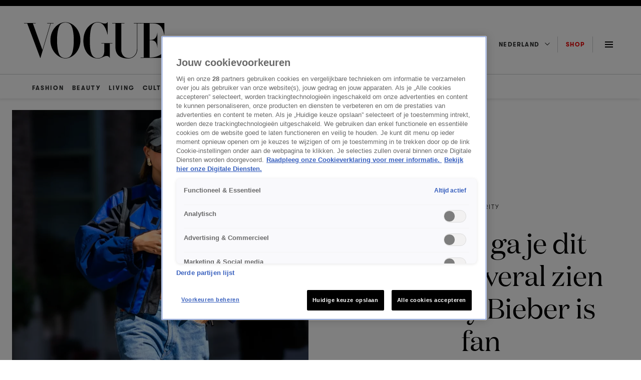

--- FILE ---
content_type: text/html; charset=UTF-8
request_url: https://www.vogue.nl/fashion/merk-voorjaar-hailey-bieber-martine-rose/
body_size: 33049
content:
<!DOCTYPE html>
<html class="has-navbar-fixed-top" lang="nl">
<head>
    <meta name='robots' content='index, follow, max-image-preview:large, max-snippet:-1, max-video-preview:-1' />
	<style>img:is([sizes="auto" i], [sizes^="auto," i]) { contain-intrinsic-size: 3000px 1500px }</style>
	
	<!-- This site is optimized with the Yoast SEO Premium plugin v25.3 (Yoast SEO v25.7) - https://yoast.com/wordpress/plugins/seo/ -->
	<title>Dit merk ga je dit voorjaar overal zien en Hailey Bieber is fan</title>
	<meta name="description" content="Dit merk ga je dit voorjaar overal zien en Hailey Bieber is fan: het gaat om de Londense designer Martine Rose." />
	<link rel="canonical" href="https://www.vogue.nl/fashion/merk-voorjaar-hailey-bieber-martine-rose/" />
	<meta property="og:locale" content="nl_NL" />
	<meta property="og:type" content="article" />
	<meta property="og:title" content="Dit merk ga je dit voorjaar overal zien en Hailey Bieber is fan" />
	<meta property="og:description" content="Dit merk ga je dit voorjaar overal zien en Hailey Bieber is fan: het gaat om de Londense designer Martine Rose." />
	<meta property="og:url" content="https://www.vogue.nl/fashion/merk-voorjaar-hailey-bieber-martine-rose/" />
	<meta property="og:site_name" content="Vogue NL" />
	<meta property="article:published_time" content="2023-04-11T14:09:27+00:00" />
	<meta property="article:modified_time" content="2023-04-11T15:35:03+00:00" />
	<meta property="og:image" content="https://www.vogue.nl/wp-content/uploads/2023/04/bieber-hailey-Cropped.jpg" />
	<meta property="og:image:width" content="1451" />
	<meta property="og:image:height" content="816" />
	<meta property="og:image:type" content="image/jpeg" />
	<meta name="author" content="Martine Findhammer" />
	<meta name="twitter:card" content="summary_large_image" />
	<meta name="twitter:label1" content="Geschreven door" />
	<meta name="twitter:data1" content="Alexandre Marain en Martine Findhammer" />
	<meta name="twitter:label2" content="Geschatte leestijd" />
	<meta name="twitter:data2" content="3 minuten" />
	<script type="application/ld+json" class="yoast-schema-graph">{"@context":"https://schema.org","@graph":[{"@type":"WebPage","@id":"https://www.vogue.nl/fashion/merk-voorjaar-hailey-bieber-martine-rose/","url":"https://www.vogue.nl/fashion/merk-voorjaar-hailey-bieber-martine-rose/","name":"Dit merk ga je dit voorjaar overal zien en Hailey Bieber is fan","isPartOf":{"@id":"https://www.vogue.nl/#website"},"primaryImageOfPage":{"@id":"https://www.vogue.nl/fashion/merk-voorjaar-hailey-bieber-martine-rose/#primaryimage"},"image":{"@id":"https://www.vogue.nl/fashion/merk-voorjaar-hailey-bieber-martine-rose/#primaryimage"},"thumbnailUrl":"https://www.vogue.nl/wp-content/uploads/2023/04/bieber-hailey-e1681215261329.webp","datePublished":"2023-04-11T14:09:27+00:00","dateModified":"2023-04-11T15:35:03+00:00","author":{"@id":"https://www.vogue.nl/#/schema/person/c5eb0c0e2d97f936f71d9c268a3ec503"},"description":"Dit merk ga je dit voorjaar overal zien en Hailey Bieber is fan: het gaat om de Londense designer Martine Rose.","inLanguage":"nl-NL","potentialAction":[{"@type":"ReadAction","target":["https://www.vogue.nl/fashion/merk-voorjaar-hailey-bieber-martine-rose/"]}]},{"@type":"ImageObject","inLanguage":"nl-NL","@id":"https://www.vogue.nl/fashion/merk-voorjaar-hailey-bieber-martine-rose/#primaryimage","url":"https://www.vogue.nl/wp-content/uploads/2023/04/bieber-hailey-e1681215261329.webp","contentUrl":"https://www.vogue.nl/wp-content/uploads/2023/04/bieber-hailey-e1681215261329.webp","width":1554,"height":2118,"caption":"Getty Images/Gotham"},{"@type":"WebSite","@id":"https://www.vogue.nl/#website","url":"https://www.vogue.nl/","name":"Vogue NL","description":"Jouw dagelijkse dosis fashion, beauty, cultuur, living &amp; meer - blijf op de hoogte van de nieuwste trends en het laatste nieuws op Vogue.nl.","potentialAction":[{"@type":"SearchAction","target":{"@type":"EntryPoint","urlTemplate":"https://www.vogue.nl/?s={search_term_string}"},"query-input":{"@type":"PropertyValueSpecification","valueRequired":true,"valueName":"search_term_string"}}],"inLanguage":"nl-NL"},{"@type":"Person","@id":"https://www.vogue.nl/#/schema/person/c5eb0c0e2d97f936f71d9c268a3ec503","name":"Martine Findhammer","image":{"@type":"ImageObject","inLanguage":"nl-NL","@id":"https://www.vogue.nl/#/schema/person/image/","url":"https://secure.gravatar.com/avatar/db1e5314d8f990256b15900d563cbcfa142127ab2514f8de5da8ab46fe975d01?s=96&d=mm&r=g","contentUrl":"https://secure.gravatar.com/avatar/db1e5314d8f990256b15900d563cbcfa142127ab2514f8de5da8ab46fe975d01?s=96&d=mm&r=g","caption":"Martine Findhammer"},"url":"https://www.vogue.nl/author/alexandre-marain-en-martine-findhammer-2/"}]}</script>
	<!-- / Yoast SEO Premium plugin. -->


<link rel='dns-prefetch' href='//cdn.cookielaw.org' />
<link rel='dns-prefetch' href='//cdn.jwplayer.com' />
<link rel='dns-prefetch' href='//tags.tiqcdn.com' />
<link rel="alternate" type="application/rss+xml" title="Vogue NL &raquo; feed" href="https://www.vogue.nl/feed/" />
<script>
window._wpemojiSettings = {"baseUrl":"https:\/\/s.w.org\/images\/core\/emoji\/16.0.1\/72x72\/","ext":".png","svgUrl":"https:\/\/s.w.org\/images\/core\/emoji\/16.0.1\/svg\/","svgExt":".svg","source":{"concatemoji":"https:\/\/www.vogue.nl\/wp-includes\/js\/wp-emoji-release.min.js?ver=6.8.2"}};
/*! This file is auto-generated */
!function(s,n){var o,i,e;function c(e){try{var t={supportTests:e,timestamp:(new Date).valueOf()};sessionStorage.setItem(o,JSON.stringify(t))}catch(e){}}function p(e,t,n){e.clearRect(0,0,e.canvas.width,e.canvas.height),e.fillText(t,0,0);var t=new Uint32Array(e.getImageData(0,0,e.canvas.width,e.canvas.height).data),a=(e.clearRect(0,0,e.canvas.width,e.canvas.height),e.fillText(n,0,0),new Uint32Array(e.getImageData(0,0,e.canvas.width,e.canvas.height).data));return t.every(function(e,t){return e===a[t]})}function u(e,t){e.clearRect(0,0,e.canvas.width,e.canvas.height),e.fillText(t,0,0);for(var n=e.getImageData(16,16,1,1),a=0;a<n.data.length;a++)if(0!==n.data[a])return!1;return!0}function f(e,t,n,a){switch(t){case"flag":return n(e,"\ud83c\udff3\ufe0f\u200d\u26a7\ufe0f","\ud83c\udff3\ufe0f\u200b\u26a7\ufe0f")?!1:!n(e,"\ud83c\udde8\ud83c\uddf6","\ud83c\udde8\u200b\ud83c\uddf6")&&!n(e,"\ud83c\udff4\udb40\udc67\udb40\udc62\udb40\udc65\udb40\udc6e\udb40\udc67\udb40\udc7f","\ud83c\udff4\u200b\udb40\udc67\u200b\udb40\udc62\u200b\udb40\udc65\u200b\udb40\udc6e\u200b\udb40\udc67\u200b\udb40\udc7f");case"emoji":return!a(e,"\ud83e\udedf")}return!1}function g(e,t,n,a){var r="undefined"!=typeof WorkerGlobalScope&&self instanceof WorkerGlobalScope?new OffscreenCanvas(300,150):s.createElement("canvas"),o=r.getContext("2d",{willReadFrequently:!0}),i=(o.textBaseline="top",o.font="600 32px Arial",{});return e.forEach(function(e){i[e]=t(o,e,n,a)}),i}function t(e){var t=s.createElement("script");t.src=e,t.defer=!0,s.head.appendChild(t)}"undefined"!=typeof Promise&&(o="wpEmojiSettingsSupports",i=["flag","emoji"],n.supports={everything:!0,everythingExceptFlag:!0},e=new Promise(function(e){s.addEventListener("DOMContentLoaded",e,{once:!0})}),new Promise(function(t){var n=function(){try{var e=JSON.parse(sessionStorage.getItem(o));if("object"==typeof e&&"number"==typeof e.timestamp&&(new Date).valueOf()<e.timestamp+604800&&"object"==typeof e.supportTests)return e.supportTests}catch(e){}return null}();if(!n){if("undefined"!=typeof Worker&&"undefined"!=typeof OffscreenCanvas&&"undefined"!=typeof URL&&URL.createObjectURL&&"undefined"!=typeof Blob)try{var e="postMessage("+g.toString()+"("+[JSON.stringify(i),f.toString(),p.toString(),u.toString()].join(",")+"));",a=new Blob([e],{type:"text/javascript"}),r=new Worker(URL.createObjectURL(a),{name:"wpTestEmojiSupports"});return void(r.onmessage=function(e){c(n=e.data),r.terminate(),t(n)})}catch(e){}c(n=g(i,f,p,u))}t(n)}).then(function(e){for(var t in e)n.supports[t]=e[t],n.supports.everything=n.supports.everything&&n.supports[t],"flag"!==t&&(n.supports.everythingExceptFlag=n.supports.everythingExceptFlag&&n.supports[t]);n.supports.everythingExceptFlag=n.supports.everythingExceptFlag&&!n.supports.flag,n.DOMReady=!1,n.readyCallback=function(){n.DOMReady=!0}}).then(function(){return e}).then(function(){var e;n.supports.everything||(n.readyCallback(),(e=n.source||{}).concatemoji?t(e.concatemoji):e.wpemoji&&e.twemoji&&(t(e.twemoji),t(e.wpemoji)))}))}((window,document),window._wpemojiSettings);
</script>
<style id='wp-emoji-styles-inline-css'>

	img.wp-smiley, img.emoji {
		display: inline !important;
		border: none !important;
		box-shadow: none !important;
		height: 1em !important;
		width: 1em !important;
		margin: 0 0.07em !important;
		vertical-align: -0.1em !important;
		background: none !important;
		padding: 0 !important;
	}
</style>
<style id='classic-theme-styles-inline-css'>
/*! This file is auto-generated */
.wp-block-button__link{color:#fff;background-color:#32373c;border-radius:9999px;box-shadow:none;text-decoration:none;padding:calc(.667em + 2px) calc(1.333em + 2px);font-size:1.125em}.wp-block-file__button{background:#32373c;color:#fff;text-decoration:none}
</style>
<style id='global-styles-inline-css'>
:root{--wp--preset--aspect-ratio--square: 1;--wp--preset--aspect-ratio--4-3: 4/3;--wp--preset--aspect-ratio--3-4: 3/4;--wp--preset--aspect-ratio--3-2: 3/2;--wp--preset--aspect-ratio--2-3: 2/3;--wp--preset--aspect-ratio--16-9: 16/9;--wp--preset--aspect-ratio--9-16: 9/16;--wp--preset--color--black: #000000;--wp--preset--color--cyan-bluish-gray: #abb8c3;--wp--preset--color--white: #ffffff;--wp--preset--color--pale-pink: #f78da7;--wp--preset--color--vivid-red: #cf2e2e;--wp--preset--color--luminous-vivid-orange: #ff6900;--wp--preset--color--luminous-vivid-amber: #fcb900;--wp--preset--color--light-green-cyan: #7bdcb5;--wp--preset--color--vivid-green-cyan: #00d084;--wp--preset--color--pale-cyan-blue: #8ed1fc;--wp--preset--color--vivid-cyan-blue: #0693e3;--wp--preset--color--vivid-purple: #9b51e0;--wp--preset--gradient--vivid-cyan-blue-to-vivid-purple: linear-gradient(135deg,rgba(6,147,227,1) 0%,rgb(155,81,224) 100%);--wp--preset--gradient--light-green-cyan-to-vivid-green-cyan: linear-gradient(135deg,rgb(122,220,180) 0%,rgb(0,208,130) 100%);--wp--preset--gradient--luminous-vivid-amber-to-luminous-vivid-orange: linear-gradient(135deg,rgba(252,185,0,1) 0%,rgba(255,105,0,1) 100%);--wp--preset--gradient--luminous-vivid-orange-to-vivid-red: linear-gradient(135deg,rgba(255,105,0,1) 0%,rgb(207,46,46) 100%);--wp--preset--gradient--very-light-gray-to-cyan-bluish-gray: linear-gradient(135deg,rgb(238,238,238) 0%,rgb(169,184,195) 100%);--wp--preset--gradient--cool-to-warm-spectrum: linear-gradient(135deg,rgb(74,234,220) 0%,rgb(151,120,209) 20%,rgb(207,42,186) 40%,rgb(238,44,130) 60%,rgb(251,105,98) 80%,rgb(254,248,76) 100%);--wp--preset--gradient--blush-light-purple: linear-gradient(135deg,rgb(255,206,236) 0%,rgb(152,150,240) 100%);--wp--preset--gradient--blush-bordeaux: linear-gradient(135deg,rgb(254,205,165) 0%,rgb(254,45,45) 50%,rgb(107,0,62) 100%);--wp--preset--gradient--luminous-dusk: linear-gradient(135deg,rgb(255,203,112) 0%,rgb(199,81,192) 50%,rgb(65,88,208) 100%);--wp--preset--gradient--pale-ocean: linear-gradient(135deg,rgb(255,245,203) 0%,rgb(182,227,212) 50%,rgb(51,167,181) 100%);--wp--preset--gradient--electric-grass: linear-gradient(135deg,rgb(202,248,128) 0%,rgb(113,206,126) 100%);--wp--preset--gradient--midnight: linear-gradient(135deg,rgb(2,3,129) 0%,rgb(40,116,252) 100%);--wp--preset--font-size--small: 13px;--wp--preset--font-size--medium: 20px;--wp--preset--font-size--large: 36px;--wp--preset--font-size--x-large: 42px;--wp--preset--spacing--20: 0.44rem;--wp--preset--spacing--30: 0.67rem;--wp--preset--spacing--40: 1rem;--wp--preset--spacing--50: 1.5rem;--wp--preset--spacing--60: 2.25rem;--wp--preset--spacing--70: 3.38rem;--wp--preset--spacing--80: 5.06rem;--wp--preset--shadow--natural: 6px 6px 9px rgba(0, 0, 0, 0.2);--wp--preset--shadow--deep: 12px 12px 50px rgba(0, 0, 0, 0.4);--wp--preset--shadow--sharp: 6px 6px 0px rgba(0, 0, 0, 0.2);--wp--preset--shadow--outlined: 6px 6px 0px -3px rgba(255, 255, 255, 1), 6px 6px rgba(0, 0, 0, 1);--wp--preset--shadow--crisp: 6px 6px 0px rgba(0, 0, 0, 1);}:where(.is-layout-flex){gap: 0.5em;}:where(.is-layout-grid){gap: 0.5em;}body .is-layout-flex{display: flex;}.is-layout-flex{flex-wrap: wrap;align-items: center;}.is-layout-flex > :is(*, div){margin: 0;}body .is-layout-grid{display: grid;}.is-layout-grid > :is(*, div){margin: 0;}:where(.wp-block-columns.is-layout-flex){gap: 2em;}:where(.wp-block-columns.is-layout-grid){gap: 2em;}:where(.wp-block-post-template.is-layout-flex){gap: 1.25em;}:where(.wp-block-post-template.is-layout-grid){gap: 1.25em;}.has-black-color{color: var(--wp--preset--color--black) !important;}.has-cyan-bluish-gray-color{color: var(--wp--preset--color--cyan-bluish-gray) !important;}.has-white-color{color: var(--wp--preset--color--white) !important;}.has-pale-pink-color{color: var(--wp--preset--color--pale-pink) !important;}.has-vivid-red-color{color: var(--wp--preset--color--vivid-red) !important;}.has-luminous-vivid-orange-color{color: var(--wp--preset--color--luminous-vivid-orange) !important;}.has-luminous-vivid-amber-color{color: var(--wp--preset--color--luminous-vivid-amber) !important;}.has-light-green-cyan-color{color: var(--wp--preset--color--light-green-cyan) !important;}.has-vivid-green-cyan-color{color: var(--wp--preset--color--vivid-green-cyan) !important;}.has-pale-cyan-blue-color{color: var(--wp--preset--color--pale-cyan-blue) !important;}.has-vivid-cyan-blue-color{color: var(--wp--preset--color--vivid-cyan-blue) !important;}.has-vivid-purple-color{color: var(--wp--preset--color--vivid-purple) !important;}.has-black-background-color{background-color: var(--wp--preset--color--black) !important;}.has-cyan-bluish-gray-background-color{background-color: var(--wp--preset--color--cyan-bluish-gray) !important;}.has-white-background-color{background-color: var(--wp--preset--color--white) !important;}.has-pale-pink-background-color{background-color: var(--wp--preset--color--pale-pink) !important;}.has-vivid-red-background-color{background-color: var(--wp--preset--color--vivid-red) !important;}.has-luminous-vivid-orange-background-color{background-color: var(--wp--preset--color--luminous-vivid-orange) !important;}.has-luminous-vivid-amber-background-color{background-color: var(--wp--preset--color--luminous-vivid-amber) !important;}.has-light-green-cyan-background-color{background-color: var(--wp--preset--color--light-green-cyan) !important;}.has-vivid-green-cyan-background-color{background-color: var(--wp--preset--color--vivid-green-cyan) !important;}.has-pale-cyan-blue-background-color{background-color: var(--wp--preset--color--pale-cyan-blue) !important;}.has-vivid-cyan-blue-background-color{background-color: var(--wp--preset--color--vivid-cyan-blue) !important;}.has-vivid-purple-background-color{background-color: var(--wp--preset--color--vivid-purple) !important;}.has-black-border-color{border-color: var(--wp--preset--color--black) !important;}.has-cyan-bluish-gray-border-color{border-color: var(--wp--preset--color--cyan-bluish-gray) !important;}.has-white-border-color{border-color: var(--wp--preset--color--white) !important;}.has-pale-pink-border-color{border-color: var(--wp--preset--color--pale-pink) !important;}.has-vivid-red-border-color{border-color: var(--wp--preset--color--vivid-red) !important;}.has-luminous-vivid-orange-border-color{border-color: var(--wp--preset--color--luminous-vivid-orange) !important;}.has-luminous-vivid-amber-border-color{border-color: var(--wp--preset--color--luminous-vivid-amber) !important;}.has-light-green-cyan-border-color{border-color: var(--wp--preset--color--light-green-cyan) !important;}.has-vivid-green-cyan-border-color{border-color: var(--wp--preset--color--vivid-green-cyan) !important;}.has-pale-cyan-blue-border-color{border-color: var(--wp--preset--color--pale-cyan-blue) !important;}.has-vivid-cyan-blue-border-color{border-color: var(--wp--preset--color--vivid-cyan-blue) !important;}.has-vivid-purple-border-color{border-color: var(--wp--preset--color--vivid-purple) !important;}.has-vivid-cyan-blue-to-vivid-purple-gradient-background{background: var(--wp--preset--gradient--vivid-cyan-blue-to-vivid-purple) !important;}.has-light-green-cyan-to-vivid-green-cyan-gradient-background{background: var(--wp--preset--gradient--light-green-cyan-to-vivid-green-cyan) !important;}.has-luminous-vivid-amber-to-luminous-vivid-orange-gradient-background{background: var(--wp--preset--gradient--luminous-vivid-amber-to-luminous-vivid-orange) !important;}.has-luminous-vivid-orange-to-vivid-red-gradient-background{background: var(--wp--preset--gradient--luminous-vivid-orange-to-vivid-red) !important;}.has-very-light-gray-to-cyan-bluish-gray-gradient-background{background: var(--wp--preset--gradient--very-light-gray-to-cyan-bluish-gray) !important;}.has-cool-to-warm-spectrum-gradient-background{background: var(--wp--preset--gradient--cool-to-warm-spectrum) !important;}.has-blush-light-purple-gradient-background{background: var(--wp--preset--gradient--blush-light-purple) !important;}.has-blush-bordeaux-gradient-background{background: var(--wp--preset--gradient--blush-bordeaux) !important;}.has-luminous-dusk-gradient-background{background: var(--wp--preset--gradient--luminous-dusk) !important;}.has-pale-ocean-gradient-background{background: var(--wp--preset--gradient--pale-ocean) !important;}.has-electric-grass-gradient-background{background: var(--wp--preset--gradient--electric-grass) !important;}.has-midnight-gradient-background{background: var(--wp--preset--gradient--midnight) !important;}.has-small-font-size{font-size: var(--wp--preset--font-size--small) !important;}.has-medium-font-size{font-size: var(--wp--preset--font-size--medium) !important;}.has-large-font-size{font-size: var(--wp--preset--font-size--large) !important;}.has-x-large-font-size{font-size: var(--wp--preset--font-size--x-large) !important;}
:where(.wp-block-post-template.is-layout-flex){gap: 1.25em;}:where(.wp-block-post-template.is-layout-grid){gap: 1.25em;}
:where(.wp-block-columns.is-layout-flex){gap: 2em;}:where(.wp-block-columns.is-layout-grid){gap: 2em;}
:root :where(.wp-block-pullquote){font-size: 1.5em;line-height: 1.6;}
</style>
<link rel='stylesheet' id='nx-code-css' href='https://www.vogue.nl/wp-content/plugins/nx-code/public/css/nx-code-public.css?ver=1.0.0' media='all' />
<link rel='stylesheet' id='kijkplayer-css' href='https://www.vogue.nl/wp-content/themes/nxcode/css/kijkplayer.css?ver=1.0.1' media='all' />
<script src="https://www.vogue.nl/wp-content/themes/nxcode/js/ace.js?ver=6.8.2" id="ace-js"></script>
<script type="text/javascript" src="https://cdn.cookielaw.org/scripttemplates/otSDKStub.js?ver=6.8.2" data-domain-script="9e73076f-82ea-4552-965d-2b43b315d0a1"></script><script src="//tags.tiqcdn.com/utag/talpa/mfm-vogue-web/prod/utag.js?ver=6.8.2" id="tealium-js"></script>
<link rel="https://api.w.org/" href="https://www.vogue.nl/wp-json/" /><link rel="alternate" title="JSON" type="application/json" href="https://www.vogue.nl/wp-json/wp/v2/posts/249540" /><link rel="EditURI" type="application/rsd+xml" title="RSD" href="https://www.vogue.nl/xmlrpc.php?rsd" />
<meta name="generator" content="WordPress 6.8.2" />
<link rel='shortlink' href='https://www.vogue.nl/?p=249540' />
<link rel="alternate" title="oEmbed (JSON)" type="application/json+oembed" href="https://www.vogue.nl/wp-json/oembed/1.0/embed?url=https%3A%2F%2Fwww.vogue.nl%2Fcultuur%2Fcelebrity-cultuur%2Fmerk-voorjaar-hailey-bieber-martine-rose%2F" />
<link rel="alternate" title="oEmbed (XML)" type="text/xml+oembed" href="https://www.vogue.nl/wp-json/oembed/1.0/embed?url=https%3A%2F%2Fwww.vogue.nl%2Fcultuur%2Fcelebrity-cultuur%2Fmerk-voorjaar-hailey-bieber-martine-rose%2F&#038;format=xml" />
<!--Start ACE --><script async src="https://advertising-cdn.dpgmedia.cloud/web-advertising/17/5/0/advert-xandr.js" type="application/javascript"></script><script async data-advert-src="https://adsdk.microsoft.com/ast/ast.js" data-advert-vendors="32"></script><script async data-advert-src="https://scdn.cxense.com/cx.js" data-advert-purposes="3,4" data-advert-vendors="412"></script><script async src="https://cdn.optoutadvertising.com/script/ootag.v2.min.js"></script><style>[data-advert-slot-state]>[id$=-videoWrapper]{width:100%}[data-advert-slot-state]>[id$=-videoWrapper] iframe[id^=pp-iframe-]{display:block}</style><script async src="https://advertising-cdn.dpgmedia.cloud/web-advertising/prebid.js"></script><script async src="https://advertising-cdn.dpgmedia.cloud/header-bidding/prod/vogue/ad5c1dfbb3ec4b5d74f0ae2c17c6770a068a6a8d.js"></script><script async src="https://advertising-cdn.dpgmedia.cloud/native-templates/prod/vogue/templates.js"></script><script async src="https://advertising-cdn.dpgmedia.cloud/native-renderer/main.js"></script><script type="application/javascript">(function(){if(document.currentScript){document.currentScript.remove()}if("undefined"==typeof performance.mark){performance.mark=function(){}}performance.mark("advert - inline-script - start");function b(settings){const a=window.innerWidth,b=settings.xandr.breakpoints;return Object.keys(b).reduce((c,d)=>{if(b[d]<=a){if(null===c||b[d]>b[c]){c=d}}return c},null)}function c(a,c,settings,d){const e=b(settings),f=d.placeholderSizes&&d.placeholderSizes[a],g=f&&(f[e]||f.default);if(g){const b=document.getElementById(c||a);if(b){const c=d.permanentPlaceholders&&d.permanentPlaceholders[a],f=c&&(!0===c||c[e]||c.default);b.setAttribute("data-advert-placeholder-collapses",(!f).toString());b.setAttribute("data-advert-placeholder-size",g.join("x"));b.style["min-height"]=`${g[1]}px`}}}function d(a){if(a.node&&"true"===a.node.getAttribute("data-advert-placeholder-collapses")){a.node.style["min-height"]=null}}window.advert=window.advert||{};window.advert.cmd=window.advert.cmd||[];function e(settings,a){f(settings);window.getAdvertSlotByName=a=>{return window.advert.getSlot(a)};window.getAdvertSlotById=a=>{return window.advert.getSlot(window.advert.getSlotNameFromMapping(a))};window.loadAdvertSlot=(b,d)=>{return new Promise((e,f)=>{c(b,d,settings,a);window.advert.cmd.push(["loaded",()=>{window.advert.loadSlot(b,d).then(e).catch(f)}])})};}function f(settings){window.advert.cmd.push(()=>{window.advert.pubsub.subscribe("slot.rendered",d);settings.prebid.caching.getConfig=()=>window.__advertPrebidConfig;window.advert.init(settings)})}window.loadAdvertSettings=(settings,a)=>{if(!settings){console.error("[ADVERT] Trying to load without settings",settings);return}e(settings,a)};performance.mark("advert - inline-script - end")})();</script><style>[data-advert-slot-state]{display:-webkit-box;display:-ms-flexbox;display:flex;-webkit-box-align:center;-ms-flex-align:center;align-items:center;-webkit-box-pack:center;-ms-flex-pack:center;justify-content:center}
[data-advert-slot-empty]:not([data-advert-placeholder-collapses=false]),[data-advert-slot-state=created]:not([data-advert-placeholder-collapses=false]){display:none}</style><script type="application/javascript">(function(settings,a,b){if(document.currentScript){document.currentScript.remove()}performance.mark("advert - load-settings - start");if(!window.loadAdvertSettings){console.error("[ADVERT] Tried to load advert settings before main initialisation.");return}window.loadAdvertSettings(settings,a);performance.mark("advert - load-settings - end")})({"xandr":{"memberId":7463,"disablePSA":true,"enableSafeFrame":false,"breakpoints":{"small":0,"medium":768,"large":1024,"xlarge":1408},"targeting":{"pag":"detail","cat":["celebrity.fashion","celebrity","fashion"],"cid":"merk-voorjaar-hailey-bieber-martine-rose","bsuit":["NScreened"],"pub":["ppn","talpa","vogue"],"env":{"small":["web","mweb"],"medium":["web"],"large":["web"],"xlarge":["web"]},"channel":["women","fashion-beauty","lifestyle"]},"slots":[{"name":"h1-detail","placement":{"small":"vogue_wsc_fashion-and-beauty_detail_h1","medium":"vogue_wmc_fashion-and-beauty_detail_h1","large":"vogue_wmc_fashion-and-beauty_detail_h1","xlarge":"vogue_wmc_fashion-and-beauty_detail_h1"},"gpid":{"small":"vogue_wsc_fashion-and-beauty","medium":"vogue_wmc_fashion-and-beauty","large":"vogue_wmc_fashion-and-beauty","xlarge":"vogue_wmc_fashion-and-beauty"},"sizeMapping":"h1-detail","preload":{"default":false,"medium":true,"large":true,"xlarge":true},"supportedAdServers":["xandr","optOut"],"targeting":{"pos":"h1","product":{"small":[],"medium":["native-post","seamless-image-multi","seamless-video-multi"],"large":["native-post","seamless-image-multi","seamless-video-multi"],"xlarge":["native-post","seamless-image-multi","seamless-video-multi"]},"slot":"h1-detail"}},{"name":"h2-detail","placement":{"small":"vogue_wsc_fashion-and-beauty_detail_h2","medium":"vogue_wmc_fashion-and-beauty_detail_h2","large":"vogue_wmc_fashion-and-beauty_detail_h2","xlarge":"vogue_wmc_fashion-and-beauty_detail_h2"},"gpid":{"small":"vogue_wsc_fashion-and-beauty","medium":"vogue_wmc_fashion-and-beauty","large":"vogue_wmc_fashion-and-beauty","xlarge":"vogue_wmc_fashion-and-beauty"},"sizeMapping":"h2-detail","lazyLoad":{"large":true,"xlarge":true,"medium":true},"preload":{"default":false,"medium":true,"large":true,"xlarge":true},"supportedAdServers":["xandr","optOut"],"targeting":{"pos":"h2","slot":"h2-detail"}},{"name":"h3-detail","placement":{"small":"vogue_wsc_fashion-and-beauty_detail_h3","medium":"vogue_wmc_fashion-and-beauty_detail_h3","large":"vogue_wmc_fashion-and-beauty_detail_h3","xlarge":"vogue_wmc_fashion-and-beauty_detail_h3"},"gpid":{"small":"vogue_wsc_fashion-and-beauty","medium":"vogue_wmc_fashion-and-beauty","large":"vogue_wmc_fashion-and-beauty","xlarge":"vogue_wmc_fashion-and-beauty"},"sizeMapping":"h3-detail","lazyLoad":{"large":true,"xlarge":true,"medium":true},"refreshSettings":{"modes":["time"],"enabled":{"small":false,"default":true,"medium":false},"fixedHeight":true,"timeSettings":{"delay":30000}},"preload":{"default":false,"medium":true,"large":true,"xlarge":true},"supportedAdServers":["xandr","optOut"],"targeting":{"pos":"h3","slot":"h3-detail"}},{"name":"h4-detail","placement":{"small":"vogue_wsc_fashion-and-beauty_detail_h4","medium":"vogue_wmc_fashion-and-beauty_detail_h4","large":"vogue_wmc_fashion-and-beauty_detail_h4","xlarge":"vogue_wmc_fashion-and-beauty_detail_h4"},"gpid":{"small":"vogue_wsc_fashion-and-beauty","medium":"vogue_wmc_fashion-and-beauty","large":"vogue_wmc_fashion-and-beauty","xlarge":"vogue_wmc_fashion-and-beauty"},"sizeMapping":"h4-detail","lazyLoad":{"large":true,"xlarge":true,"medium":true},"preload":{"default":false,"medium":true,"large":true,"xlarge":true},"moveBehaviour":"copy","supportedAdServers":["xandr","optOut"],"targeting":{"pos":"h4","slot":"h4-detail"}},{"name":"h5-detail","placement":{"small":"vogue_wsc_fashion-and-beauty_detail_h5","medium":"vogue_wmc_fashion-and-beauty_detail_h5","large":"vogue_wmc_fashion-and-beauty_detail_h5","xlarge":"vogue_wmc_fashion-and-beauty_detail_h5"},"gpid":{"small":"vogue_wsc_fashion-and-beauty","medium":"vogue_wmc_fashion-and-beauty","large":"vogue_wmc_fashion-and-beauty","xlarge":"vogue_wmc_fashion-and-beauty"},"sizeMapping":"h5-detail","lazyLoad":{"large":true,"xlarge":true,"medium":true},"preload":{"default":false,"medium":true,"large":true,"xlarge":true},"moveBehaviour":"copy","targeting":{"pos":"h5","slot":"h5-detail"}},{"name":"a1-detail","placement":{"small":"vogue_wsc_fashion-and-beauty_detail_a1","medium":"vogue_wmc_fashion-and-beauty_detail_a1","large":"vogue_wmc_fashion-and-beauty_detail_a1","xlarge":"vogue_wmc_fashion-and-beauty_detail_a1"},"gpid":{"small":"vogue_wsc_fashion-and-beauty","medium":"vogue_wmc_fashion-and-beauty","large":"vogue_wmc_fashion-and-beauty","xlarge":"vogue_wmc_fashion-and-beauty"},"sizeMapping":"a1-detail","lazyLoad":{"small":true},"preload":{"default":false,"small":true},"supportedAdServers":["xandr","optOut"],"targeting":{"pos":"a1","product":{"small":["seamless-image","seamless-video","seamless-video-shop","seamless-image-shop","seamless-carousel-shop","seamless-collection-image","seamless-collection-video","seamless-carousel","seamless-image-multi","seamless-video-multi","native-post","branded-content","branded-video"],"medium":[],"large":[],"xlarge":[]},"slot":"a1-detail"}},{"name":"a2-detail","placement":{"small":"vogue_wsc_fashion-and-beauty_detail_a2","medium":"vogue_wmc_fashion-and-beauty_detail_a2","large":"vogue_wmc_fashion-and-beauty_detail_a2","xlarge":"vogue_wmc_fashion-and-beauty_detail_a2"},"gpid":{"small":"vogue_wsc_fashion-and-beauty","medium":"vogue_wmc_fashion-and-beauty","large":"vogue_wmc_fashion-and-beauty","xlarge":"vogue_wmc_fashion-and-beauty"},"sizeMapping":"a2-detail","lazyLoad":{"small":true},"preload":{"default":false,"small":true},"moveBehaviour":"copy","supportedAdServers":["xandr","optOut"],"targeting":{"pos":"a2","product":{"small":["seamless-image","seamless-video","seamless-video-shop","seamless-image-shop","seamless-carousel-shop","seamless-collection-image","seamless-collection-video","seamless-carousel","seamless-image-multi","seamless-video-multi","native-post","branded-content","branded-video"],"medium":[],"large":[],"xlarge":[]},"slot":"a2-detail"}},{"name":"a3-detail","placement":{"small":"vogue_wsc_fashion-and-beauty_detail_a3","medium":"vogue_wmc_fashion-and-beauty_detail_a3","large":"vogue_wmc_fashion-and-beauty_detail_a3","xlarge":"vogue_wmc_fashion-and-beauty_detail_a3"},"gpid":{"small":"vogue_wsc_fashion-and-beauty","medium":"vogue_wmc_fashion-and-beauty","large":"vogue_wmc_fashion-and-beauty","xlarge":"vogue_wmc_fashion-and-beauty"},"sizeMapping":"a3-detail","lazyLoad":{"small":true},"preload":{"default":false,"small":true},"moveBehaviour":"copy","supportedAdServers":["xandr","optOut"],"targeting":{"pos":"a3","product":{"small":["seamless-image","seamless-video","seamless-video-shop","seamless-image-shop","seamless-carousel-shop","seamless-collection-image","seamless-collection-video","seamless-carousel","seamless-image-multi","seamless-video-multi","native-post","branded-content","branded-video"],"medium":[],"large":[],"xlarge":[]},"slot":"a3-detail"}},{"name":"r1-detail","placement":{"small":"vogue_wsc_fashion-and-beauty_detail_r1","medium":"vogue_wmc_fashion-and-beauty_detail_r1","large":"vogue_wmc_fashion-and-beauty_detail_r1","xlarge":"vogue_wmc_fashion-and-beauty_detail_r1"},"gpid":{"small":"vogue_wsc_fashion-and-beauty","medium":"vogue_wmc_fashion-and-beauty","large":"vogue_wmc_fashion-and-beauty","xlarge":"vogue_wmc_fashion-and-beauty"},"sizeMapping":"r1-detail","preload":{"default":false,"small":true,"large":true,"xlarge":true},"supportedAdServers":["xandr","optOut"],"targeting":{"pos":"r1","product":{"small":["seamless-image","seamless-video","seamless-video-shop","seamless-image-shop","seamless-carousel-shop","seamless-collection-image","seamless-collection-video","seamless-carousel","seamless-image-multi","seamless-video-multi","native-post","branded-content","branded-video"],"medium":[],"large":[],"xlarge":[]},"slot":"r1-detail"}},{"name":"r2-detail","placement":{"small":"vogue_wsc_fashion-and-beauty_detail_r2","medium":"vogue_wmc_fashion-and-beauty_detail_r2","large":"vogue_wmc_fashion-and-beauty_detail_r2","xlarge":"vogue_wmc_fashion-and-beauty_detail_r2"},"gpid":{"small":"vogue_wsc_fashion-and-beauty","medium":"vogue_wmc_fashion-and-beauty","large":"vogue_wmc_fashion-and-beauty","xlarge":"vogue_wmc_fashion-and-beauty"},"sizeMapping":"r2-detail","lazyLoad":{"large":true,"xlarge":true},"refreshSettings":{"modes":["time"],"enabled":{"large":true,"xlarge":true},"fixedHeight":true,"timeSettings":{"delay":30000}},"preload":{"default":false,"large":true,"xlarge":true},"supportedAdServers":["xandr","optOut"],"targeting":{"pos":"r2","slot":"r2-detail"}},{"name":"r3-detail","placement":{"small":"vogue_wsc_fashion-and-beauty_detail_r3","medium":"vogue_wmc_fashion-and-beauty_detail_r3","large":"vogue_wmc_fashion-and-beauty_detail_r3","xlarge":"vogue_wmc_fashion-and-beauty_detail_r3"},"gpid":{"small":"vogue_wsc_fashion-and-beauty","medium":"vogue_wmc_fashion-and-beauty","large":"vogue_wmc_fashion-and-beauty","xlarge":"vogue_wmc_fashion-and-beauty"},"sizeMapping":"r3-detail","lazyLoad":{"large":true,"xlarge":true},"refreshSettings":{"modes":["time"],"enabled":{"large":true,"xlarge":true},"fixedHeight":true,"timeSettings":{"delay":30000}},"preload":{"default":false,"large":true,"xlarge":true},"supportedAdServers":["xandr","optOut"],"targeting":{"pos":"r3","slot":"r3-detail"}},{"name":"r4-detail","placement":{"small":"vogue_wsc_fashion-and-beauty_detail_r4","medium":"vogue_wmc_fashion-and-beauty_detail_r4","large":"vogue_wmc_fashion-and-beauty_detail_r4","xlarge":"vogue_wmc_fashion-and-beauty_detail_r4"},"gpid":{"small":"vogue_wsc_fashion-and-beauty","medium":"vogue_wmc_fashion-and-beauty","large":"vogue_wmc_fashion-and-beauty","xlarge":"vogue_wmc_fashion-and-beauty"},"sizeMapping":"r4-detail","lazyLoad":{"large":true,"xlarge":true},"preload":{"default":false,"large":true,"xlarge":true},"moveBehaviour":"copy","supportedAdServers":["xandr","optOut"],"targeting":{"pos":"r4","slot":"r4-detail"}}],"sizeMapping":{"h1-detail":{"large":[[970,250],[728,90],[300,250],[970,90],[1800,200],[970,251]],"xlarge":[[970,250],[728,90],[300,250],[970,90],[1800,200],[970,251]],"medium":[[728,90],[1800,200],[300,250],[728,91]]},"h2-detail":{"large":[[1,1],[970,250],[728,90],[300,250],[970,90],[1800,200],[970,255],[2,2],[970,252],[3,3]],"xlarge":[[1,1],[970,250],[728,90],[300,250],[970,90],[1800,200],[970,255],[2,2],[300,251],[970,252],[3,3]],"medium":[[1,1],[728,90],[300,250],[1800,200],[728,95],[2,2],[4,4],[3,3]]},"h3-detail":{"large":[[970,250],[728,90],[300,250],[970,90],[1800,200],[970,255],[2,2],[4,4]],"xlarge":[[970,250],[728,90],[300,250],[970,90],[1800,200],[970,255],[2,2],[4,4]],"medium":[[728,90],[300,250],[1800,200],[728,95],[2,2],[4,4]]},"h4-detail":{"large":[[1,1],[970,250],[728,90],[300,250],[970,90],[970,255],[2,2],[4,4]],"xlarge":[[1,1],[970,250],[728,90],[300,250],[970,90],[970,255],[2,2],[4,4]],"medium":[[1,1],[728,90],[300,250],[728,95],[2,2],[4,4]]},"h5-detail":{"large":[[2,2],[4,4],[300,250],[728,90],[970,250],[970,90],[970,255]],"xlarge":[[2,2],[4,4],[300,250],[728,90],[970,250],[970,90],[970,255]],"medium":[[2,2],[4,4],[300,250],[728,90],[728,95]]},"a1-detail":{"small":[[1,1],[300,600],[300,250],[320,240],[1800,200],[360,675],[320,400],[320,500],[320,480],[321,260],[4,4]]},"a2-detail":{"small":[[300,250],[320,240],[360,675],[320,480],[2,2],[321,260],[4,4]]},"a3-detail":{"small":[[300,600],[300,250],[320,240],[320,480],[2,2],[321,260],[4,4]]},"r1-detail":{"large":[[300,250],[300,251],[300,600],[2,2],[301,260],[4,4],[300,601]],"small":[[300,250],[320,100],[320,500],[320,400],[360,675],[320,700],[320,480],[321,241],[1800,200],[320,240]],"xlarge":[[300,250],[300,251],[300,600],[2,2],[301,260],[4,4],[300,601]]},"r2-detail":{"large":[[300,600],[300,250],[2,2],[301,260],[4,4]],"small":[[300,250],[320,400],[320,480],[320,500],[320,700],[321,241],[360,675],[320,240]],"xlarge":[[300,600],[300,250],[2,2],[301,260],[4,4]]},"r3-detail":{"large":[[300,600],[300,250],[2,2],[301,260],[4,4]],"xlarge":[[300,600],[300,250],[2,2],[301,260],[4,4]]},"r4-detail":{"large":[[300,600],[300,250],[2,2],[301,260],[4,4]],"xlarge":[[300,600],[300,250],[2,2],[301,260],[4,4]]}},"lazyLoadThreshold":{"small":300,"default":800},"multiPositions":[],"slotNameMappings":{"h1":{"default":null,"medium":"h1-detail","large":"h1-detail","xlarge":"h1-detail"},"h2":{"default":null,"medium":"h2-detail","large":"h2-detail","xlarge":"h2-detail"},"h3":{"default":null,"medium":"h3-detail","large":"h3-detail","xlarge":"h3-detail"},"h4":{"default":null,"medium":"h4-detail","large":"h4-detail","xlarge":"h4-detail"},"h5":{"default":null,"medium":"h5-detail","large":"h5-detail","xlarge":"h5-detail"},"h6":{"default":null,"medium":"h5-detail","large":"h5-detail","xlarge":"h5-detail"},"h7":{"large":"h5-detail","default":null,"xlarge":"h5-detail"},"r1":{"small":"r1-detail","default":null,"large":"r1-detail","xlarge":"r1-detail"},"r2":{"small":"a1-detail","default":null,"large":"r2-detail","xlarge":"r2-detail"},"r3":{"small":"a2-detail","default":null,"large":"r3-detail","xlarge":"r3-detail"},"r4":{"small":"a3-detail","default":null,"large":"r4-detail","xlarge":"r4-detail"},"r5":{"small":"a3-detail","default":null,"large":"r4-detail","xlarge":"r4-detail"},"r6":{"small":"a3-detail","default":null,"large":"r4-detail","xlarge":"r4-detail"},"r7":{"small":"a3-detail","default":null,"large":"r4-detail","xlarge":"r4-detail"}},"features":{"optOut":true,"brandMetrics":false,"experiments":false,"snowplow":false,"privacy":true,"cxense":true,"dmoi":true},"dmoi":{"apiKey":"e2wuTmOEm7Rmgh5G0jwCG6GhKOqJta1hW7QfNP77","rdmoiSource":"rdpgmedia.nl","source":"dpgmedia.nl"},"cxense":{"pageViewEvent":true,"includeLibrary":true},"optOut":{"publisher":102,"slots":{"h1-detail":"vogue.nl_detail_h1","h2-detail":"vogue.nl_detail_h2","h3-detail":"vogue.nl_detail_h3","h4-detail":"vogue.nl_detail_h4","a1-detail":"vogue.nl_detail_a1","a2-detail":"vogue.nl_detail_a2","a3-detail":"vogue.nl_detail_a3","r1-detail":"vogue.nl_detail_r1","r2-detail":"vogue.nl_detail_r2","r3-detail":"vogue.nl_detail_r3","r4-detail":"vogue.nl_detail_r4"},"onlyNoConsent":true},"nativeTemplates":{"renderConfig":{"callToActionCharacterFilter":null,"variables":{},"fallbackTemplate":"native-post","callToActionDefaultText":"meer info","tracking":{"enabledEvents":["slideImpressions","slideClicks","leadformImpression","leadformClose","leadformCancel","leadformSubmit","leadformSubmitFailure","leadformClickout"]}},"feedContext":{"profile":"vogue","navigation":"Celebrity,Fashion"}},"conditionalConfigurations":[{"conditions":[[{"field":"fraction","comparer":"lte","value":0.07}]],"config":[{"kind":"N","path":["nativeTemplates","renderConfig","tracking","attentionMeasurement"],"rhs":{"allowedProducts":["seamless-carousel","seamless-image","seamless-image-mini","seamless-image-multi","seamless-video-multi","seamless-video","seamless-video-shop","seamless-image-shop","seamless-carousel-shop","seamless-collection-image","seamless-collection-video","carousel-template"],"ctxId":"37122525","enabled":true,"plcId":"20251601004","cmpId":"16082025"}}]}]},"prebid":{"caching":{"maxIterations":4},"additionalConfig":{"currency":{"rates":{"USD":{"EUR":0.8516}}}}},"debugInfo":{"generationDateTime":"2026-01-25T04:37:46.193Z","profile":"vogue","version":"229","stage":"prod"}},{"placeholderSizes":{"h1":{},"h2":{},"h3":{},"h4":{},"h5":{},"h6":{},"h7":{},"r1":{},"r2":{},"r3":{},"r4":{},"r5":{},"r6":{},"r7":{}}},[]);</script><!--End ACE -->    <meta charset="utf-8">
    <meta http-equiv="X-UA-Compatible" content="IE=edge">
    <meta name="viewport" content="width=device-width, initial-scale=1.0"/>
    
    	        	        <title>Dit merk ga je dit voorjaar overal zien en Hailey Bieber is fan | Vogue NL</title>
	        
	        <meta name="description" content="Dit merk ga je dit voorjaar overal zien en Hailey Bieber is fan: het gaat om de Londense designer Martine Rose.">
	        <meta name="author" content="Alexandre Marain en Martine Findhammer">
	        <meta name="news_keywords" content="HAILEY BIEBER, CULTUUR, CELEBRITY, FASHION"/>
	        <meta name="keywords" content="HAILEY BIEBER, CULTUUR, CELEBRITY, FASHION"/>
	        <meta property="og:locale" content="nl_NL"/>
	        <meta property="og:type" content="article"/>
	        <meta property="og:title" content="Dit merk ga je dit voorjaar overal zien en Hailey Bieber is fan | Vogue NL"/>
	        <meta property="og:description" content="Haar naam? Martine Rose."/>
	        <meta property="og:url" content="https://www.vogue.nl/fashion/merk-voorjaar-hailey-bieber-martine-rose/"/>
	        <meta property="og:site_name" content="Vogue NL"/>
	        <meta property="article:published_time" content="11 april 2023"/>
	        	            <meta property="article:published_time" content="2023-04-11T14:09:27+02:00"/>
	            	        <meta property="article:publisher"
	              content="https://www.facebook.com/VogueNL/"/>
	        <meta property="fb:app_id" content="864886160892758"/>
	        	        <meta property="og:image" content="https://www.vogue.nl/wp-content/uploads/2023/04/bieber-hailey-Cropped.jpg"/>
	        <meta property="og:image:width" content="1451"/>
	        <meta property="og:image:height" content="816"/>
	        
	        <meta name="twitter:card" content="summary_large_image"/>
	        <meta name="twitter:domain" content="Vogue NL"/>
	        <meta name="twitter:title" content="Dit merk ga je dit voorjaar overal zien en Hailey Bieber is fan | Vogue NL"/>
	        <meta name="twitter:description" content="Haar naam? Martine Rose."/>
	                <meta property="twitter:image"
              content="https://www.vogue.nl/wp-content/themes/nxcode/images/v-no-image.jpg"/>
        
    
    <meta name="robots" content="index, follow, max-image-preview:large, max-video-preview:-1, max-snippet:-1"/>

    <meta name="language" content="English"/>
    <meta name="development" content="nxcode.gr"/>
    <meta name="copyright" content="@2021 - vogue.nl - All Rights Reserved."/>
    <!-- TODO ?? -->
    <!-- <meta name="msvalidate.01" content="7C3936C3ED17E7C2F14E14D89A098452"/> -->
    <script type="application/ld+json">{"@context":"http://schema.org","@type":"NewsArticle","isPartOf":{"@type":"CreativeWork","name":"Vogue Nederland"},"mainEntityOfPage":{"@type":"Webpage","@id":"https://www.vogue.nl/cultuur/celebrity-cultuur/merk-voorjaar-hailey-bieber-martine-rose/"},"publisher":{"@type":"Organization","name":"Vogue Nederland","url":"https://www.vogue.nl","foundingDate":"2012-01-01","logo":{"@type":"ImageObject","url":"https://www.vogue.nl/wp-content/themes/nxcode/images/vogue-logo.png","width":"500px","height":"152px"},"contactPoint":{"@type":"ContactPoint","contactType":"Public Engagement","email":"info@vogue.nl","url":"https://www.vogue.nl/contact"}},"isAccessibleForFree":"http://schema.org/True","keywords":"HAILEY BIEBER, CULTUUR, CELEBRITY, FASHION","about":[[{"@type":"Thing","name":"Hailey Bieber"}]],"url":"https://www.vogue.nl/cultuur/celebrity-cultuur/merk-voorjaar-hailey-bieber-martine-rose/","headline":"Dit merk ga je dit voorjaar overal zien en Hailey Bieber is fan","articleSection":"Celebrity","name":"Dit merk ga je dit voorjaar overal zien en Hailey Bieber is fan","image":[{"@context":"http://schema.org","@type":"ImageObject","url":"https://www.vogue.nl/wp-content/uploads/2023/04/bieber-hailey-e1681215261329-1024x1024.webp","width":1024,"height":1024},{"@context":"http://schema.org","@type":"ImageObject","url":"https://www.vogue.nl/wp-content/uploads/2023/04/bieber-hailey-e1681215261329-920x1380.webp","width":920,"height":1380},{"@context":"http://schema.org","@type":"ImageObject","url":"https://www.vogue.nl/wp-content/uploads/2023/04/bieber-hailey-e1681215261329-1554x1080.webp","width":1554,"height":1080}],"thumbnailUrl":"https://www.vogue.nl/wp-content/uploads/2023/04/bieber-hailey-e1681215261329-1554x1080.webp","author":[{"@type":"Person","name":"Alexandre Marain en Martine Findhammer","sameAs":"https://www.vogue.nl/author/alexandre-marain-en-martine-findhammer-2/"}],"articleBody":"De creaties – geïnspireerd door haar jeugd in Londense clubs en de liefde voor de Britse hoofdstad – van de Brits-Jamaicaanse ontwerper Martine Rose zijn al lange tijd hot in de modewereld en geliefd bij een hoop celebrities. De laatste die bezwijkt voor de eigenzinnige items van Rose: Hailey Bieber. Het 26-jarige model is in korte tijd verschillende keren gespot in de atletisch-geïnspireerde items. Dit merk gaan we dus overal zien dit voorjaar.\nHailey Bieber zweert bij creaties van Martine Rose\nHailey Bieber heeft haar kenmerkende Californische stijl waar ze in uit te tekenen is – crop tops, baggy jeans, maxi jurken, XL-broeken en gehaakte items – een stijlvolle upgrade gegeven met de designs van Martine Rose. Het model maakte de straten van New York ‘onveilig’ in niet één, maar twee items van de Londens designer die vorig seizoen haar herfst/winter 2023-modeshow in Florence presenteerde tijdens Pitti Uomo, ’s werelds meest gerenommeerde mannenmodebeurs.\nHet model koos voor een koningsblauwe ski-jas die gespot was op de runway tijdens de lente/zomer 2023-modeshow van Martine Rose. Een op BDSM geïnspireerde collectie, maar ook met een knipoog naar de dans- en clubcultuur uit de nineties. Bieber maakte haar look af met een baggy jeans, grijze crop top en een paar loafers van Jill Sander.\nHet model rockt athleisure-trend\nZoals gezegd is het niet de eerste keer dat Bieber gespot werd in een look van Martine Rose. Vorig maand droeg het model tijdens een drukke dag boodschappen doen in Beverly Hills ook al een sportieve look van de Britse designer. Op het eerste gezicht leek het alsof Bieber naar de gym ging, maar wie goed keek zag dat haar atletisch-geïnspireerde items een stijl op zich was. Met een slimme truc lukte het haar weer een twist te geven aan haar outfit. Ze rockte hiermee ook meteen de athleisure-trend.\nElke week onze beste artikelen in je inbox? Schrijf je hier in voor de Vogue-nieuwsbrief.\nBieber is niet de enige celeb die Martine Rose in de garderobe heeft hangen. Ook A$AP Rocky, Drake en Rihanna omarmen de creaties. Zo droeg laatstgenoemde onlangs tijdens date night de supersized football top als jurk met diamanten Amina Muaddi-sandalen. Het geeft ons Sporty Spice-vibes.\nRose startte haar gelijknamige modelabel in 2017. Sindsdien bloeide het wereldwijd uit tot een geliefd label, wat dus maar ook al te graag door beroemde Hollywoodsterren gedragen wordt.\n©Martine Rose\n©Getty Images\nDit artikel is oorspronkelijk gepubliceerd door Vogue FR.\n","description":"Dit merk ga je dit voorjaar overal zien en Hailey Bieber is fan: het gaat om de Londense designer Martine Rose.","alternativeHeadline":"Dit merk ga je dit voorjaar overal zien en Hailey Bieber is fan: het gaat om de Londense designer Martine Rose.","datePublished":"2023-04-11 16:09:27","dateModified":"2023-04-11 17:35:03"}</script>    <link rel="contact" href="/contact" title="Contact"/>

    <link rel="canonical" href="https://www.vogue.nl/fashion/merk-voorjaar-hailey-bieber-martine-rose/"/>
    
    <link rel="shortcut icon" href="https://www.vogue.nl/wp-content/themes/nxcode/images/favicon.ico"
          type="image/x-icon"/>
    <meta name="apple-mobile-web-app-title" content="vogue.nl">
    <meta name="application-name" content="vogue.nl">
    <meta name="msapplication-TileColor" content="#ffffff">
    <meta name="theme-color" content="#000000">

    <link rel="preload" href="/wp-content/themes/nxcode/fonts-en/DomaineDisplay-Regular.woff2" as="font"
          type="font/woff2"
          crossorigin="anonymous">
        <link rel="preload" href="/wp-content/themes/nxcode/fonts-en/GTWalsheimPro-Light.woff2" as="font" type="font/woff2"
          crossorigin="anonymous">
    <link rel="preload" href="/wp-content/themes/nxcode/fonts-en/GTWalsheimPro-Bold.woff2" as="font" type="font/woff2"
          crossorigin="anonymous">
    <link rel="preload" href="/wp-content/themes/nxcode/fonts-en/GTWalsheimPro-Ultra-Light.woff2" as="font"
          type="font/woff2"
          crossorigin="anonymous">
    <link rel="preload" href="/wp-content/themes/nxcode/fonts-en/GTWalsheimPro-Medium.woff2" as="font" type="font/woff2"
          crossorigin="anonymous">

    <style id="font-faces">
        @font-face {
            font-family: DomaineDisplay;
            font-weight: 400;
            font-style: normal;
            font-display: swap;
            src: url("/wp-content/themes/nxcode/fonts-en/DomaineDisplay-Regular.woff2") format("woff2"), url("/wp-content/themes/nxcode/fonts-en/DomaineDisplay-Regular.woff") format("woff");
        }

        
        @font-face {
            font-family: GTWalsheimPro;
            font-weight: 300;
            font-style: normal;
            font-display: swap;
            src: url("/wp-content/themes/nxcode/fonts-en/GTWalsheimPro-Light.woff2") format("woff2"), url("/wp-content/themes/nxcode/fonts-en/GTWalsheimPro-Light.woff") format("woff");
        }

        @font-face {
            font-family: GTWalsheimPro;
            font-weight: 400;
            font-style: normal;
            font-display: swap;
            src: url("/wp-content/themes/nxcode/fonts-en/GTWalsheimPro-Ultra-Light.woff2") format("woff2"), url("/wp-content/themes/nxcode/fonts-en/GTWalsheimPro-Ultra-Light.woff") format("woff");
        }

        @font-face {
            font-family: GTWalsheimPro;
            font-weight: 500;
            font-style: normal;
            font-display: swap;
            src: url("/wp-content/themes/nxcode/fonts-en/GTWalsheimPro-Medium.woff2") format("woff2"), url("/wp-content/themes/nxcode/fonts-en/GTWalsheimPro-Medium.woff") format("woff");
        }

        @font-face {
            font-family: GTWalsheimPro;
            font-weight: 700;
            font-style: normal;
            font-display: swap;
            src: url("/wp-content/themes/nxcode/fonts-en/GTWalsheimPro-Bold.woff2") format("woff2"), url("/wp-content/themes/nxcode/fonts-en/GTWalsheimPro-Bold.woff") format("woff");
        }

    </style>
    <!-- Critical CSS Start-->
        <!-- Critical CSS End -->

    
                        <link rel="preload" as="image"
                      href="https://www.vogue.nl/wp-content/uploads/2023/04/bieber-hailey-e1681215261329-920x1380.webp"
                      media="(max-width: 768px)"/>
                <link rel="preload" as="image"
                      href="https://www.vogue.nl/wp-content/uploads/2023/04/bieber-hailey-e1681215261329-920x1380.webp"
                      media="(min-width: 769px) and (max-width: 1023px)"/>
                <link rel="preload" as="image"
                      href="https://www.vogue.nl/wp-content/uploads/2023/04/bieber-hailey-e1681215261329-920x1380.webp"
                      media="(min-width: 1024px)"/>
                
        <!--<link rel="stylesheet" href="/wp-content/themes/nxcode/css/critical.css">-->
    <link rel="stylesheet" href="/wp-content/themes/nxcode/sass/css/header.css?v=1769315866211">
    <link rel="stylesheet" href="/wp-content/themes/nxcode/sass/css/footer.css?v=1769315866211">
            <link rel="stylesheet" href="/wp-content/themes/nxcode/sass/css/single.css?v=1769315866211">
                    </head>
<body class="wp-singular post-template-default single single-post postid-249540 single-format-standard wp-theme-nxcode no-sidebar">

<div class="main-logo-container p-0 mt-0 mb-0 main-logo-container p-0 mt-0 mb-0 sticky-header sticky-header-full">
    <section class="px-6 py-5">
        <div class="columns m-0 is-flex">

            <div class="column px-0 py-2 logo-wrapper">
                <a class="ti-link" href="/" title="Vogue">Logo
                    <svg data-name="LOGO A" xmlns="http://www.w3.org/2000/svg" viewBox="0 0 608.22 156.72">
    <title>VOGUE LOGO A</title>
    <path d="M504,8.77H518.7V155.18H505.47v1.58h108v-55h-.75c-2.61,57.45-69.11,53.47-69.11,53.47l.38.07V81.32c13,0,30.64-1.87,33.25,31.72h.46V48.45h-.46c-3.35,31-20.59,31.22-33.25,31.22V9.06c25,0,52.3-4.91,62.91,48.63h.61V7.28H504Z" transform="translate(-5.3 -2.88)"/>
    <path d="M507.06,8.75V7.28h-30.8V8.75h13.62v109.4c-.5,27.45-20.43,40-35.8,39.49-28.2-1-31.43-27.71-31.43-33.21V8.75h13.49V7.28H383.67V8.75h13.91l0,102.28c0,27.42,13.93,48.57,54.61,48.57,27.28,0,39.8-22.66,39.52-41.45V8.75Z" transform="translate(-5.3 -2.88)"/>
    <path d="M373.13,95.27h11.44V93.79h-47v1.48h12.07V128.4c0,15.33-6.61,29.33-27.55,29.74-15.06.21-23.33-8.32-27.74-20.13-4.77-12.64-6.53-25.9-6.53-55.95,0-19.28,1.76-47.88,8.37-60.72,3.12-6,8.82-16.65,25.53-16.58,21,.09,33.17,17.2,42.17,53.05h.45V2.88h-.48c-4.41,10.57-21,5.4-21,5.4-9.19-2.9-13.23-5-21.31-5C295.61,3.31,260,29.63,260,83.92c0,44.35,26.63,75.68,63,75.68,15.06,0,24.25-11,37.1-11,4.05,0,11.45,2.53,12.74,9h.31Z" transform="translate(-5.3 -2.88)"/>
    <path d="M218.82,81.22c0,10.58-.83,44.38-9.66,61.18-5.52,10.79-15.08,15.35-26.31,15.35s-20.78-4.56-26.3-15.35c-8.83-16.8-9.66-50.6-9.66-61.18s.83-43.35,9.66-60.77c5.33-10.79,15.08-15.34,26.3-15.34s21,4.55,26.31,15.34c8.83,17.42,9.66,50.19,9.66,60.77m28.42,0c0-46.87-33.67-77.57-64.39-77.57s-64.38,30.7-64.38,77.57,34.77,78,64.38,78,64.39-31.11,64.39-78" transform="translate(-5.3 -2.88)"/>
    <polygon fill="currentColor" points="99.32 4.42 99.32 5.85 113.19 5.85 79.05 120.1 37.81 5.85 49.73 5.85 49.73 4.42 0 4.42 0 5.85 13.65 5.85 69.58 154.69 70.37 154.69 114.88 5.85 126.78 5.85 126.78 4.42 99.32 4.42"/>
</svg>                </a>
            </div>
                            <div class="column px-0 py-2 top-menu-right">
                    <div class="top-menu-items">
                        <div class="vogues_country_wrapper">
                        <span id="menu-button-navigation-dropdown" class="vogues_country">
                            <span>NEDERLAND</span>
                            <span aria-hidden="true"><svg class="icon-large-chevron" focusable="false" width="10"
                                                            height="10" viewBox="0 0 10 10"
                                                            xmlns="http://www.w3.org/2000/svg"><path
                                                d="M0.878063 2.70837L5.00158 6.95743L9.13961 2.70837L9.3574 2.84693L5.00158 7.32691L0.645752 2.84693L0.878063 2.70837Z"
                                                stroke="#1E1E1E"></path></g><defs><clipPath id="clip0"><rect width="10"
                                                                                                             height="10"
                                                                                                             fill="white"></rect></clipPath></defs></svg></span></span>
                            <div class="country-menu">
                                <div class="menu-country-menu-container"><ul id="menu-country-menu" class="menu"><li id="menu-item-140357" class="menu-item menu-item-type-custom menu-item-object-custom menu-item-140357"><a href="https://en.vogue.me/">Arabia</a></li>
<li id="menu-item-140358" class="menu-item menu-item-type-custom menu-item-object-custom menu-item-140358"><a href="https://www.vogue.com.au/">Australia</a></li>
<li id="menu-item-140359" class="menu-item menu-item-type-custom menu-item-object-custom menu-item-140359"><a href="https://vogue.globo.com/">Brasil</a></li>
<li id="menu-item-140360" class="menu-item menu-item-type-custom menu-item-object-custom menu-item-140360"><a href="https://www.vogue.cz/">Czech Republic and Slovakia</a></li>
<li id="menu-item-140361" class="menu-item menu-item-type-custom menu-item-object-custom menu-item-140361"><a href="https://vogue.de">Deutsch</a></li>
<li id="menu-item-140462" class="menu-item menu-item-type-custom menu-item-object-custom menu-item-140462"><a href="https://vogue.gr">Greece</a></li>
<li id="menu-item-140362" class="menu-item menu-item-type-custom menu-item-object-custom menu-item-140362"><a href="https://www.vogue.co.jp">Japan</a></li>
<li id="menu-item-140363" class="menu-item menu-item-type-custom menu-item-object-custom menu-item-140363"><a href="https://vogue.fr">Paris</a></li>
<li id="menu-item-140364" class="menu-item menu-item-type-custom menu-item-object-custom menu-item-140364"><a href="https://www.voguehk.com/zh/">Hong Kong</a></li>
<li id="menu-item-140365" class="menu-item menu-item-type-custom menu-item-object-custom menu-item-140365"><a href="https://www.vogue.co.uk/">British</a></li>
<li id="menu-item-140366" class="menu-item menu-item-type-custom menu-item-object-custom menu-item-140366"><a href="https://www.vogue.com.cn/">China</a></li>
<li id="menu-item-140367" class="menu-item menu-item-type-custom menu-item-object-custom menu-item-140367"><a href="https://www.vogue.es">España</a></li>
<li id="menu-item-140368" class="menu-item menu-item-type-custom menu-item-object-custom menu-item-140368"><a href="https://www.vogue.in">India</a></li>
<li id="menu-item-140369" class="menu-item menu-item-type-custom menu-item-object-custom menu-item-140369"><a href="https://www.vogue.it">Italia</a></li>
<li id="menu-item-140370" class="menu-item menu-item-type-custom menu-item-object-custom menu-item-140370"><a href="http://www.vogue.co.kr">Korea</a></li>
<li id="menu-item-140371" class="menu-item menu-item-type-custom menu-item-object-custom menu-item-140371"><a href="https://www.vogue.mx">Mexico &#038; Latin America</a></li>
<li id="menu-item-140372" class="menu-item menu-item-type-custom menu-item-object-custom menu-item-home menu-item-140372"><a href="https://www.vogue.nl">Nederland</a></li>
<li id="menu-item-140373" class="menu-item menu-item-type-custom menu-item-object-custom menu-item-140373"><a href="https://www.vogue.pl">Polska</a></li>
<li id="menu-item-140374" class="menu-item menu-item-type-custom menu-item-object-custom menu-item-140374"><a href="https://www.vogue.pt">Portugal</a></li>
<li id="menu-item-140375" class="menu-item menu-item-type-custom menu-item-object-custom menu-item-140375"><a href="https://www.vogue.com.tw">Taiwan</a></li>
<li id="menu-item-140376" class="menu-item menu-item-type-custom menu-item-object-custom menu-item-140376"><a href="https://www.vogue.co.th">Thailand</a></li>
<li id="menu-item-140377" class="menu-item menu-item-type-custom menu-item-object-custom menu-item-140377"><a href="https://vogue.com.tr">Türkiye</a></li>
<li id="menu-item-140378" class="menu-item menu-item-type-custom menu-item-object-custom menu-item-140378"><a href="https://vogue.ua">Ukraine</a></li>
<li id="menu-item-140379" class="menu-item menu-item-type-custom menu-item-object-custom menu-item-140379"><a href="https://www.vogue.com/?us_site=y">US</a></li>
<li id="menu-item-300027" class="menu-item menu-item-type-custom menu-item-object-custom menu-item-300027"><a href="https://vogueadria.com">Adria</a></li>
</ul></div>                            </div>
                        </div>
                    </div>
                    <div class="top-menu-items is-hidden-touch">
                        <a href="https://vogue-shop.nl/" rel="noopener" target="_blank"><span class="txt-red" >Shop</span></a>
                    </div>
                    <div class="top-menu-items">
                        <span class="burger-wrapper">
                            <svg class="icon-menu" focusable="false" viewBox="0 0 32 32" width="32" height="32"
                                 xmlns="http://www.w3.org/2000/svg">
                                <path d="M8 10h16v2H8v-2zm0 5h16v2H8v-2zm0 5h16v2H8v-2z" fill-rule="evenodd"></path>
                            </svg>
                        </span>
                    </div>
                </div>
                    </div>
    </section>

    <!-- Template Menu -->

<div class="menu-wrapper ">
    <div class="px-6 my-0 columns is-flex-wrap-wrap">
		        <div class="menu-scroll-container">
            <button class="scroll-button scroll-left" aria-label="Scroll left">
                <svg xmlns="http://www.w3.org/2000/svg" width="24" height="24" viewBox="0 0 24 24" fill="none" stroke="currentColor" stroke-width="2" stroke-linecap="round" stroke-linejoin="round">
                    <path d="M15 18l-6-6 6-6"/>
                </svg>
            </button>
            <div class="left-menu column py-0">
                                            <div>
                                <a class="main-menu-item"                                   href="https://www.vogue.nl/fashion/" >
                                    <span>
                                        Fashion                                    </span>
                                </a>
                            </div>
                                                        <div>
                                <a class="main-menu-item"                                   href="https://www.vogue.nl/beauty/" >
                                    <span>
                                        Beauty                                    </span>
                                </a>
                            </div>
                                                        <div>
                                <a class="main-menu-item"                                   href="https://www.vogue.nl/living/" >
                                    <span>
                                        Living                                    </span>
                                </a>
                            </div>
                                                        <div>
                                <a class="main-menu-item"                                   href="https://www.vogue.nl/cultuur/" >
                                    <span>
                                        Cultuur                                    </span>
                                </a>
                            </div>
                                                        <div>
                                <a class="main-menu-item"                                   href="https://www.vogue.nl/shoppings/" >
                                    <span>
                                        Shopping                                    </span>
                                </a>
                            </div>
                                                        <div>
                                <a class="main-menu-item"                                   href="https://www.vogue.nl/leaders/" >
                                    <span>
                                        Leaders                                    </span>
                                </a>
                            </div>
                                                        <div>
                                <a class="main-menu-item"                                   href="https://www.vogue.nl/man/" >
                                    <span>
                                        Man                                    </span>
                                </a>
                            </div>
                                        </div>
            <button class="scroll-button scroll-right" aria-label="Scroll right">
                <svg xmlns="http://www.w3.org/2000/svg" width="24" height="24" viewBox="0 0 24 24" fill="none" stroke="currentColor" stroke-width="2" stroke-linecap="round" stroke-linejoin="round">
                    <path d="M9 18l6-6-6-6"/>
                </svg>
            </button>
        </div>
    </div>
</div>

<style>
.menu-scroll-container {
    position: relative;
    display: flex;
    align-items: center;
    width: 100%;
}

.menu-scroll-container::before,
.menu-scroll-container::after {
    content: '';
    position: absolute;
    top: 0;
    bottom: 0;
    width: 60px;
    pointer-events: none;
    opacity: 0;
    transition: opacity 0.3s ease;
    z-index: 1;
}

.menu-scroll-container::before {
    left: 0;
    background: linear-gradient(to right, rgba(255, 255, 255, 1), transparent);
}

.menu-scroll-container::after {
    right: 0;
    background: linear-gradient(to left, rgba(255, 255, 255, 1), transparent);
}

.menu-scroll-container.has-scroll-left::before {
    opacity: 1;
}

.menu-scroll-container.has-scroll-right::after {
    opacity: 1;
}

.left-menu {
    overflow-x: auto;
    scroll-behavior: smooth;
    -ms-overflow-style: none;
    scrollbar-width: none;
    white-space: nowrap;
    position: relative;
}

.left-menu::-webkit-scrollbar {
    display: none;
}

.scroll-button {
    position: absolute;
    top: 50%;
    transform: translateY(calc(-50% + 2px));
    background: none;
    border: none;
    padding: 8px;
    cursor: pointer;
    z-index: 2;
    transition: opacity 0.3s ease;
}

.scroll-button:hover {
    opacity: 0.7;
}

.scroll-left {
    left: 0;
}

.scroll-right {
    right: 7px;
}

.scroll-button svg {
    width: 24px;
    height: 24px;
    color: #333;
}
</style>

<script>
document.addEventListener('DOMContentLoaded', function() {
    const menuContainer = document.querySelector('.left-menu');
    const scrollContainer = document.querySelector('.menu-scroll-container');
    const scrollLeftBtn = document.querySelector('.scroll-left');
    const scrollRightBtn = document.querySelector('.scroll-right');
    
    function updateScrollButtons() {
        const hasScrollLeft = menuContainer.scrollLeft > 0;
        const hasScrollRight = menuContainer.scrollLeft < (menuContainer.scrollWidth - menuContainer.clientWidth);
        
        scrollLeftBtn.style.display = hasScrollLeft ? 'block' : 'none';
        scrollRightBtn.style.display = hasScrollRight ? 'block' : 'none';
        
        // Update shadow classes on the container instead of the menu
        scrollContainer.classList.toggle('has-scroll-left', hasScrollLeft);
        scrollContainer.classList.toggle('has-scroll-right', hasScrollRight);
    }

    scrollLeftBtn.addEventListener('click', () => {
        menuContainer.scrollBy({
            left: -200,
            behavior: 'smooth'
        });
    });

    scrollRightBtn.addEventListener('click', () => {
        menuContainer.scrollBy({
            left: 200,
            behavior: 'smooth'
        });
    });

    menuContainer.addEventListener('scroll', updateScrollButtons);
    window.addEventListener('resize', updateScrollButtons);
    
    // Initial check
    updateScrollButtons();
});
</script>    <!-- Template Menu -->

<div class="dialog-menu-wrapper">
    <section class="px-6 py-5">
        <div class="columns m-0 is-flex">

            <div class="column px-0 py-2 logo-wrapper">
                <a class="ti-link" href="/" title="Vogue"><svg data-name="LOGO A" xmlns="http://www.w3.org/2000/svg" viewBox="0 0 608.22 156.72">
    <title>VOGUE LOGO A</title>
    <path d="M504,8.77H518.7V155.18H505.47v1.58h108v-55h-.75c-2.61,57.45-69.11,53.47-69.11,53.47l.38.07V81.32c13,0,30.64-1.87,33.25,31.72h.46V48.45h-.46c-3.35,31-20.59,31.22-33.25,31.22V9.06c25,0,52.3-4.91,62.91,48.63h.61V7.28H504Z" transform="translate(-5.3 -2.88)"/>
    <path d="M507.06,8.75V7.28h-30.8V8.75h13.62v109.4c-.5,27.45-20.43,40-35.8,39.49-28.2-1-31.43-27.71-31.43-33.21V8.75h13.49V7.28H383.67V8.75h13.91l0,102.28c0,27.42,13.93,48.57,54.61,48.57,27.28,0,39.8-22.66,39.52-41.45V8.75Z" transform="translate(-5.3 -2.88)"/>
    <path d="M373.13,95.27h11.44V93.79h-47v1.48h12.07V128.4c0,15.33-6.61,29.33-27.55,29.74-15.06.21-23.33-8.32-27.74-20.13-4.77-12.64-6.53-25.9-6.53-55.95,0-19.28,1.76-47.88,8.37-60.72,3.12-6,8.82-16.65,25.53-16.58,21,.09,33.17,17.2,42.17,53.05h.45V2.88h-.48c-4.41,10.57-21,5.4-21,5.4-9.19-2.9-13.23-5-21.31-5C295.61,3.31,260,29.63,260,83.92c0,44.35,26.63,75.68,63,75.68,15.06,0,24.25-11,37.1-11,4.05,0,11.45,2.53,12.74,9h.31Z" transform="translate(-5.3 -2.88)"/>
    <path d="M218.82,81.22c0,10.58-.83,44.38-9.66,61.18-5.52,10.79-15.08,15.35-26.31,15.35s-20.78-4.56-26.3-15.35c-8.83-16.8-9.66-50.6-9.66-61.18s.83-43.35,9.66-60.77c5.33-10.79,15.08-15.34,26.3-15.34s21,4.55,26.31,15.34c8.83,17.42,9.66,50.19,9.66,60.77m28.42,0c0-46.87-33.67-77.57-64.39-77.57s-64.38,30.7-64.38,77.57,34.77,78,64.38,78,64.39-31.11,64.39-78" transform="translate(-5.3 -2.88)"/>
    <polygon fill="currentColor" points="99.32 4.42 99.32 5.85 113.19 5.85 79.05 120.1 37.81 5.85 49.73 5.85 49.73 4.42 0 4.42 0 5.85 13.65 5.85 69.58 154.69 70.37 154.69 114.88 5.85 126.78 5.85 126.78 4.42 99.32 4.42"/>
</svg>                </a>
            </div>
            <div class="column px-0 py-2 top-menu-right">
                <div class="top-menu-items">
                    <span class="burger-wrapper">
                        <svg class="icon-close" fill="#fff" focusable="false" viewBox="0 0 32 32" width="32" height="32"
                             xmlns="http://www.w3.org/2000/svg"><title>Close</title>
                            <path d="M16 14.586l6.364-6.364 1.414 1.414L17.414 16l6.364 6.364-1.414 1.414L16 17.414l-6.364 6.364-1.414-1.414L14.586 16 8.222 9.636l1.414-1.414z"
                                  fill-rule="nonzero"></path>
                        </svg>
                    </span>
                </div>
            </div>
        </div>
    </section>
    <div class="px-6 my-0 columns is-flex is-flex-wrap-wrap menu-elements-wrapper">
        <div class="column menu-dialog-column p-5 pt-0 secondary-dialog menu-top-menu is-hidden-touch">
            <div class="menu-burger-left-menu-container"><ul id="menu-burger-left-menu" class="menu"><li id="menu-item-140452" class="menu-item menu-item-type-custom menu-item-object-custom menu-item-140452"><a rel="noopener" href="https://vogue-shop.nl">Shop</a></li>
<li id="menu-item-304252" class="menu-item menu-item-type-post_type menu-item-object-page menu-item-304252"><a href="https://www.vogue.nl/aanmelden-nieuwsbrief/">Nieuwsbrief</a></li>
</ul></div>        </div>
        <div class="column menu-dialog-column p-5 pt-0 primary-dialog menu-categories-menu">
            <div class="menu-main-menu-container"><ul id="menu-main-menu" class="menu"><li id="menu-item-140446" class="menu-item menu-item-type-taxonomy menu-item-object-category current-post-ancestor current-menu-parent current-post-parent menu-item-140446"><a href="https://www.vogue.nl/fashion/">Fashion</a></li>
<li id="menu-item-140447" class="menu-item menu-item-type-taxonomy menu-item-object-category menu-item-140447"><a href="https://www.vogue.nl/beauty/">Beauty</a></li>
<li id="menu-item-140449" class="menu-item menu-item-type-taxonomy menu-item-object-category menu-item-140449"><a href="https://www.vogue.nl/living/">Living</a></li>
<li id="menu-item-202979" class="menu-item menu-item-type-taxonomy menu-item-object-category current-post-ancestor menu-item-202979"><a href="https://www.vogue.nl/cultuur/">Cultuur</a></li>
<li id="menu-item-228840" class="menu-item menu-item-type-taxonomy menu-item-object-category menu-item-228840"><a href="https://www.vogue.nl/shoppings/">Shopping</a></li>
<li id="menu-item-348708" class="menu-item menu-item-type-taxonomy menu-item-object-category menu-item-348708"><a href="https://www.vogue.nl/leaders/">Leaders</a></li>
<li id="menu-item-348709" class="menu-item menu-item-type-taxonomy menu-item-object-category menu-item-348709"><a href="https://www.vogue.nl/man/">Man</a></li>
</ul></div>        </div>
        <div class="column menu-dialog-column p-5 pt-0 secondary-dialog menu-bottom-menu is-hidden-touch">
            <div class="menu-burger-right-menu-container"><ul id="menu-burger-right-menu" class="menu"><li id="menu-item-140433" class="menu-item menu-item-type-custom menu-item-object-custom menu-item-140433"><a href="/">HOME</a></li>
<li id="menu-item-140431" class="menu-item menu-item-type-post_type menu-item-object-page menu-item-140431"><a href="https://www.vogue.nl/colofon/">COLOFON</a></li>
</ul></div>            <div class="dialog-socials">
                <p>FOLLOW US</p>
                <ul class="social-icons-list">
            <li class="facebook-share-item social-icon">
            <a href="https://www.facebook.com/VogueNL/" target="_blank" rel="noopener noreferrer"
               aria-label="Vogue on Facebook">
                <svg class="svg-social-icon" xmlns="http://www.w3.org/2000/svg"  width="46" height="46" fill="#000" viewBox="0 0 7 15">
				<path fill-rule="evenodd" clip-rule="evenodd"
						d="M4.775 14.163V7.08h1.923l.255-2.441H4.775l.004-1.222c0-.636.06-.977.958-.977H6.94V0H5.016c-2.31 0-3.123 1.184-3.123 3.175V4.64H.453v2.44h1.44v7.083h2.882z"
						fill="#fff"></path>
			</svg>            </a>
        </li>
                <li class="instagram-share-item social-icon">
            <a href="https://www.instagram.com/nlvogue/" target="_blank" rel="noopener noreferrer"
               aria-label="Vogue on Instagram">
                <svg class="svg-social-icon" xmlns="http://www.w3.org/2000/svg" width="46" height="46" fill="#000" viewBox="-2 0 20 16">
                <path fill-rule="evenodd" clip-rule="evenodd"
		                d="M8 0C5.829 0 5.556.01 4.703.048 3.85.088 3.269.222 2.76.42a3.917 3.917 0 0 0-1.417.923A3.927 3.927 0 0 0 .42 2.76C.222 3.268.087 3.85.048 4.7.01 5.555 0 5.827 0 8.001c0 2.172.01 2.444.048 3.297.04.852.174 1.433.372 1.942.205.526.478.972.923 1.417.444.445.89.719 1.416.923.51.198 1.09.333 1.942.372C5.555 15.99 5.827 16 8 16s2.444-.01 3.298-.048c.851-.04 1.434-.174 1.943-.372a3.916 3.916 0 0 0 1.416-.923c.445-.445.718-.891.923-1.417.197-.509.332-1.09.372-1.942C15.99 10.445 16 10.173 16 8s-.01-2.445-.048-3.299c-.04-.851-.175-1.433-.372-1.941a3.926 3.926 0 0 0-.923-1.417A3.911 3.911 0 0 0 13.24.42c-.51-.198-1.092-.333-1.943-.372C10.443.01 10.172 0 7.998 0h.003zm-.717 1.442h.718c2.136 0 2.389.007 3.232.046.78.035 1.204.166 1.486.275.373.145.64.319.92.599.28.28.453.546.598.92.11.281.24.705.275 1.485.039.843.047 1.096.047 3.231s-.008 2.389-.047 3.232c-.035.78-.166 1.203-.275 1.485a2.47 2.47 0 0 1-.599.919c-.28.28-.546.453-.92.598-.28.11-.704.24-1.485.276-.843.038-1.096.047-3.232.047s-2.39-.009-3.233-.047c-.78-.036-1.203-.166-1.485-.276a2.478 2.478 0 0 1-.92-.598 2.48 2.48 0 0 1-.6-.92c-.109-.281-.24-.705-.275-1.485-.038-.843-.046-1.096-.046-3.233 0-2.136.008-2.388.046-3.231.036-.78.166-1.204.276-1.486.145-.373.319-.64.599-.92.28-.28.546-.453.92-.598.282-.11.705-.24 1.485-.276.738-.034 1.024-.044 2.515-.045v.002zm4.988 1.328a.96.96 0 1 0 0 1.92.96.96 0 0 0 0-1.92zm-4.27 1.122a4.109 4.109 0 1 0 0 8.217 4.109 4.109 0 0 0 0-8.217zm0 1.441a2.667 2.667 0 1 1 0 5.334 2.667 2.667 0 0 1 0-5.334z"
						fill="#fff"></path>
			</svg>            </a>
        </li>
                <li class="pinterest-share-item social-icon">
            <a href="https://nl.pinterest.com/voguenl/" target="_blank" rel="noopener noreferrer"
               aria-label="Vogue on Pinterest">
                <svg class="svg-social-icon" xmlns="http://www.w3.org/2000/svg" width="46" height="46" fill="#000">
				<path fill-rule="evenodd" clip-rule="evenodd"
						d="m12.326 0c-6.579.001-10.076 4.216-10.076 8.812 0 2.131 1.191 4.79 3.098 5.633.544.245.472-.054.94-1.844.037-.149.018-.278-.102-.417-2.726-3.153-.532-9.635 5.751-9.635 9.093 0 7.394 12.582 1.582 12.582-1.498 0-2.614-1.176-2.261-2.631.428-1.733 1.266-3.596 1.266-4.845 0-3.148-4.69-2.681-4.69 1.49 0 1.289.456 2.159.456 2.159s-1.509 6.096-1.789 7.235c-.474 1.928.064 5.049.111 5.318.029.148.195.195.288.073.149-.195 1.973-2.797 2.484-4.678.186-.685.949-3.465.949-3.465.503.908 1.953 1.668 3.498 1.668 4.596 0 7.918-4.04 7.918-9.053-.016-4.806-4.129-8.402-9.423-8.402z"
						fill="#fff"></path>
			</svg>            </a>
        </li>
                <li class="youtube-share-item social-icon">
            <a href="https://www.youtube.com/voguenederland" target="_blank" rel="noopener noreferrer"
               aria-label="Vogue on Youtube">
                <svg class="svg-social-icon" width="46" height="46" viewBox="-2 0 20 15">
                <path fill-rule="evenodd" clip-rule="evenodd"
		                d="M8.051 1.999h.089c.822.003 4.987.033 6.11.335a2.01 2.01 0 0 1 1.415 1.42c.101.38.172.883.22 1.402l.01.104.022.26.008.104c.065.914.073 1.77.074 1.957v.075c-.001.194-.01 1.108-.082 2.06l-.008.105-.009.104c-.05.572-.124 1.14-.235 1.558a2.007 2.007 0 0 1-1.415 1.42c-1.16.312-5.569.334-6.18.335h-.142c-.309 0-1.587-.006-2.927-.052l-.17-.006-.087-.004-.171-.007-.171-.007c-1.11-.049-2.167-.128-2.654-.26a2.007 2.007 0 0 1-1.415-1.419c-.111-.417-.185-.986-.235-1.558L.09 9.82l-.008-.104A31.4 31.4 0 0 1 0 7.68v-.123c.002-.215.01-.958.064-1.778l.007-.103.003-.052.008-.104.022-.26.01-.104c.048-.519.119-1.023.22-1.402a2.007 2.007 0 0 1 1.415-1.42c.487-.13 1.544-.21 2.654-.26l.17-.007.172-.006.086-.003.171-.007A99.788 99.788 0 0 1 7.858 2h.193zM6.4 5.209v4.818l4.157-2.408L6.4 5.209z"
		                fill="#fff"></path>
			</svg>            </a>
        </li>
                <li class="tiktok-share-item social-icon">
            <a href="https://www.tiktok.com/@voguenl" target="_blank" rel="noopener noreferrer"
               aria-label="Vogue on Tiktok">
                <svg class="svg-social-icon" height="46px" viewBox="0 0 24 24" width="24" xmlns="http://www.w3.org/2000/svg"><title>Tiktok</title><path d="M12.53.02C13.84 0 15.14.01 16.44 0c.08 1.53.63 3.09 1.75 4.17 1.12 1.11 2.7 1.62 4.24 1.79v4.03c-1.44-.05-2.89-.35-4.2-.97-.57-.26-1.1-.59-1.62-.93-.01 2.92.01 5.84-.02 8.75-.08 1.4-.54 2.79-1.35 3.94-1.31 1.92-3.58 3.17-5.91 3.21-1.43.08-2.86-.31-4.08-1.03-2.02-1.19-3.44-3.37-3.65-5.71-.02-.5-.03-1-.01-1.49.18-1.9 1.12-3.72 2.58-4.96 1.66-1.44 3.98-2.13 6.15-1.72.02 1.48-.04 2.96-.04 4.44-.99-.32-2.15-.23-3.02.37-.63.41-1.11 1.04-1.36 1.75-.21.51-.15 1.07-.14 1.61.24 1.64 1.82 3.02 3.5 2.87 1.12-.01 2.19-.66 2.77-1.61.19-.33.4-.67.41-1.06.1-1.79.06-3.57.07-5.36.01-4.03-.01-8.05.02-12.07z"></path></svg>            </a>
        </li>
        </ul>            </div>
        </div>
        <div class="column p-5 pt-0 menu-socials is-hidden-desktop">
            <div class="dialog-socials">
                <p>FOLLOW US</p>
                <ul class="social-icons-list">
            <li class="facebook-share-item social-icon">
            <a href="https://www.facebook.com/VogueNL/" target="_blank" rel="noopener noreferrer"
               aria-label="Vogue on Facebook">
                <svg class="svg-social-icon" xmlns="http://www.w3.org/2000/svg"  width="46" height="46" fill="#000" viewBox="0 0 7 15">
				<path fill-rule="evenodd" clip-rule="evenodd"
						d="M4.775 14.163V7.08h1.923l.255-2.441H4.775l.004-1.222c0-.636.06-.977.958-.977H6.94V0H5.016c-2.31 0-3.123 1.184-3.123 3.175V4.64H.453v2.44h1.44v7.083h2.882z"
						fill="#fff"></path>
			</svg>            </a>
        </li>
                <li class="instagram-share-item social-icon">
            <a href="https://www.instagram.com/nlvogue/" target="_blank" rel="noopener noreferrer"
               aria-label="Vogue on Instagram">
                <svg class="svg-social-icon" xmlns="http://www.w3.org/2000/svg" width="46" height="46" fill="#000" viewBox="-2 0 20 16">
                <path fill-rule="evenodd" clip-rule="evenodd"
		                d="M8 0C5.829 0 5.556.01 4.703.048 3.85.088 3.269.222 2.76.42a3.917 3.917 0 0 0-1.417.923A3.927 3.927 0 0 0 .42 2.76C.222 3.268.087 3.85.048 4.7.01 5.555 0 5.827 0 8.001c0 2.172.01 2.444.048 3.297.04.852.174 1.433.372 1.942.205.526.478.972.923 1.417.444.445.89.719 1.416.923.51.198 1.09.333 1.942.372C5.555 15.99 5.827 16 8 16s2.444-.01 3.298-.048c.851-.04 1.434-.174 1.943-.372a3.916 3.916 0 0 0 1.416-.923c.445-.445.718-.891.923-1.417.197-.509.332-1.09.372-1.942C15.99 10.445 16 10.173 16 8s-.01-2.445-.048-3.299c-.04-.851-.175-1.433-.372-1.941a3.926 3.926 0 0 0-.923-1.417A3.911 3.911 0 0 0 13.24.42c-.51-.198-1.092-.333-1.943-.372C10.443.01 10.172 0 7.998 0h.003zm-.717 1.442h.718c2.136 0 2.389.007 3.232.046.78.035 1.204.166 1.486.275.373.145.64.319.92.599.28.28.453.546.598.92.11.281.24.705.275 1.485.039.843.047 1.096.047 3.231s-.008 2.389-.047 3.232c-.035.78-.166 1.203-.275 1.485a2.47 2.47 0 0 1-.599.919c-.28.28-.546.453-.92.598-.28.11-.704.24-1.485.276-.843.038-1.096.047-3.232.047s-2.39-.009-3.233-.047c-.78-.036-1.203-.166-1.485-.276a2.478 2.478 0 0 1-.92-.598 2.48 2.48 0 0 1-.6-.92c-.109-.281-.24-.705-.275-1.485-.038-.843-.046-1.096-.046-3.233 0-2.136.008-2.388.046-3.231.036-.78.166-1.204.276-1.486.145-.373.319-.64.599-.92.28-.28.546-.453.92-.598.282-.11.705-.24 1.485-.276.738-.034 1.024-.044 2.515-.045v.002zm4.988 1.328a.96.96 0 1 0 0 1.92.96.96 0 0 0 0-1.92zm-4.27 1.122a4.109 4.109 0 1 0 0 8.217 4.109 4.109 0 0 0 0-8.217zm0 1.441a2.667 2.667 0 1 1 0 5.334 2.667 2.667 0 0 1 0-5.334z"
						fill="#fff"></path>
			</svg>            </a>
        </li>
                <li class="pinterest-share-item social-icon">
            <a href="https://nl.pinterest.com/voguenl/" target="_blank" rel="noopener noreferrer"
               aria-label="Vogue on Pinterest">
                <svg class="svg-social-icon" xmlns="http://www.w3.org/2000/svg" width="46" height="46" fill="#000">
				<path fill-rule="evenodd" clip-rule="evenodd"
						d="m12.326 0c-6.579.001-10.076 4.216-10.076 8.812 0 2.131 1.191 4.79 3.098 5.633.544.245.472-.054.94-1.844.037-.149.018-.278-.102-.417-2.726-3.153-.532-9.635 5.751-9.635 9.093 0 7.394 12.582 1.582 12.582-1.498 0-2.614-1.176-2.261-2.631.428-1.733 1.266-3.596 1.266-4.845 0-3.148-4.69-2.681-4.69 1.49 0 1.289.456 2.159.456 2.159s-1.509 6.096-1.789 7.235c-.474 1.928.064 5.049.111 5.318.029.148.195.195.288.073.149-.195 1.973-2.797 2.484-4.678.186-.685.949-3.465.949-3.465.503.908 1.953 1.668 3.498 1.668 4.596 0 7.918-4.04 7.918-9.053-.016-4.806-4.129-8.402-9.423-8.402z"
						fill="#fff"></path>
			</svg>            </a>
        </li>
                <li class="youtube-share-item social-icon">
            <a href="https://www.youtube.com/voguenederland" target="_blank" rel="noopener noreferrer"
               aria-label="Vogue on Youtube">
                <svg class="svg-social-icon" width="46" height="46" viewBox="-2 0 20 15">
                <path fill-rule="evenodd" clip-rule="evenodd"
		                d="M8.051 1.999h.089c.822.003 4.987.033 6.11.335a2.01 2.01 0 0 1 1.415 1.42c.101.38.172.883.22 1.402l.01.104.022.26.008.104c.065.914.073 1.77.074 1.957v.075c-.001.194-.01 1.108-.082 2.06l-.008.105-.009.104c-.05.572-.124 1.14-.235 1.558a2.007 2.007 0 0 1-1.415 1.42c-1.16.312-5.569.334-6.18.335h-.142c-.309 0-1.587-.006-2.927-.052l-.17-.006-.087-.004-.171-.007-.171-.007c-1.11-.049-2.167-.128-2.654-.26a2.007 2.007 0 0 1-1.415-1.419c-.111-.417-.185-.986-.235-1.558L.09 9.82l-.008-.104A31.4 31.4 0 0 1 0 7.68v-.123c.002-.215.01-.958.064-1.778l.007-.103.003-.052.008-.104.022-.26.01-.104c.048-.519.119-1.023.22-1.402a2.007 2.007 0 0 1 1.415-1.42c.487-.13 1.544-.21 2.654-.26l.17-.007.172-.006.086-.003.171-.007A99.788 99.788 0 0 1 7.858 2h.193zM6.4 5.209v4.818l4.157-2.408L6.4 5.209z"
		                fill="#fff"></path>
			</svg>            </a>
        </li>
                <li class="tiktok-share-item social-icon">
            <a href="https://www.tiktok.com/@voguenl" target="_blank" rel="noopener noreferrer"
               aria-label="Vogue on Tiktok">
                <svg class="svg-social-icon" height="46px" viewBox="0 0 24 24" width="24" xmlns="http://www.w3.org/2000/svg"><title>Tiktok</title><path d="M12.53.02C13.84 0 15.14.01 16.44 0c.08 1.53.63 3.09 1.75 4.17 1.12 1.11 2.7 1.62 4.24 1.79v4.03c-1.44-.05-2.89-.35-4.2-.97-.57-.26-1.1-.59-1.62-.93-.01 2.92.01 5.84-.02 8.75-.08 1.4-.54 2.79-1.35 3.94-1.31 1.92-3.58 3.17-5.91 3.21-1.43.08-2.86-.31-4.08-1.03-2.02-1.19-3.44-3.37-3.65-5.71-.02-.5-.03-1-.01-1.49.18-1.9 1.12-3.72 2.58-4.96 1.66-1.44 3.98-2.13 6.15-1.72.02 1.48-.04 2.96-.04 4.44-.99-.32-2.15-.23-3.02.37-.63.41-1.11 1.04-1.36 1.75-.21.51-.15 1.07-.14 1.61.24 1.64 1.82 3.02 3.5 2.87 1.12-.01 2.19-.66 2.77-1.61.19-.33.4-.67.41-1.06.1-1.79.06-3.57.07-5.36.01-4.03-.01-8.05.02-12.07z"></path></svg>            </a>
        </li>
        </ul>            </div>
        </div>
        <div class="column menu-dialog-column p-5 pt-0 secondary-dialog menu-bottom-menu is-hidden-desktop">
            <div class="menu-burger-mobile-menu-container"><ul id="menu-burger-mobile-menu" class="menu"><li id="menu-item-216031" class="menu-item menu-item-type-custom menu-item-object-custom menu-item-216031"><a href="/">Home</a></li>
<li id="menu-item-304251" class="menu-item menu-item-type-post_type menu-item-object-page menu-item-304251"><a href="https://www.vogue.nl/aanmelden-nieuwsbrief/">Nieuwsbrief</a></li>
<li id="menu-item-216033" class="menu-item menu-item-type-custom menu-item-object-custom menu-item-216033"><a target="_blank" href="https://vogue-shop.nl/">Shop</a></li>
<li id="menu-item-216034" class="menu-item menu-item-type-post_type menu-item-object-page menu-item-216034"><a href="https://www.vogue.nl/colofon/">Colofon</a></li>
</ul></div>        </div>
    </div>
</div></div>    <article id="post-249540" class="post-249540 post type-post status-publish format-standard has-post-thumbnail hentry category-celebrity-cultuur category-fashion tag-hailey-bieber">
		<div class="columns m-0 bb-1 post-header">
	        <div class="post-thumbnail column is-half is-flex is-justify-content-center is-align-items-center p-5 is-flex-wrap-wrap">
            <picture class="lazy">
				<source media="(min-width: 1024px)" data-srcset="https://www.vogue.nl/wp-content/uploads/2023/04/bieber-hailey-e1681215261329-920x1380.webp" type="image/jpeg">
				<source media="(min-width: 769px)" data-srcset="https://www.vogue.nl/wp-content/uploads/2023/04/bieber-hailey-e1681215261329-920x1380.webp" type="image/jpeg">
				<source media="(max-width: 768px)" data-srcset="https://www.vogue.nl/wp-content/uploads/2023/04/bieber-hailey-e1681215261329-920x1380.webp" type="image/jpeg">
				<img data-pagespeed-no-defer width= "920" height="1380" class=" picture-nx-vertical-xl" alt="dit-merk-ga-je-dit-voorjaar-overal-zien-en-hailey-bieber-is-fan-249576" src="https://www.vogue.nl/wp-content/uploads/2023/04/bieber-hailey-e1681215261329-920x1380.webp" />
			</picture>                            <div class="nx_attachment_caption">
                    <span>
                        &#169;Getty Images/Gotham                    </span>
                </div>
                    </div><!-- .post-thumbnail -->
	    <div class="post-meta column is-half is-flex is-justify-content-center is-align-items-center p-5">
        <div class="meta-wrap mw-500 is-flex is-flex-direction-column is-justify-content-center is-align-items-center has-text-centered">
            <div class="post-category">
                <a href="https://www.vogue.nl/cultuur/celebrity-cultuur/"><span class="nx-single-category-title">CELEBRITY</span></a>            </div>
			<h1 class="entry-title my-5 is-size-1 has-text-centered">Dit merk ga je dit voorjaar overal zien en Hailey Bieber is fan</h1>            <span class="divider mb-5"></span>
            <div class="subtitle is-size-6 mb-6">
				Haar naam? Martine Rose.            </div>

            <span class="author vcard mb-1 is-size-6 is-block">
                                    <a class="url fn n"
                        href="https://www.vogue.nl/author/alexandre-marain-en-martine-findhammer-2/">
                        Alexandre Marain en Martine Findhammer                    </a>
                            </span>
            <div class="mb-5 is-size-6 post-date">
				<span class="posted-on"><time class="entry-date published" datetime="2023-04-11T16:09:27+02:00">11 april 2023</time></span>            </div>
			    <ul class="social-share is-hidden-desktop">
        <li class="share-li">
            <div class="native-share-button-wrapper">
                <div class="nx-native-share-btn">
                    <div class="native-share-button-icon-wrapper">
                        <div class="native-share-button-icon-container">
                            <svg class="" viewBox="0 0 24 24" width="14px" height="14px"
                                 xmlns="http://www.w3.org/2000/svg" focusable="false" tabindex="-1"><title>Native
                                    Share</title>
                                <path fill="#000000"
                                      d="M18 8a3 3 0 10-2.947-2.438L7.939 9.71a3 3 0 100 4.578l7.114 4.15a3 3 0 101.008-1.727l-7.113-4.15a3.017 3.017 0 000-1.124L16.06 7.29C16.584 7.732 17.26 8 18 8z"></path>
                            </svg>
                        </div>
                    </div>
                    <span class="native-share-button-text">SHARE</span>
                </div>
            </div>
        </li>
    </ul>
    <ul class="social-icons is-hidden-touch">
        <li class="social-icons_facebook">
            <a href="https://www.facebook.com/sharer/sharer.php?u=https://www.vogue.nl/fashion/merk-voorjaar-hailey-bieber-martine-rose/"
               onclick="javascript:window.open(this.href, '', 'menubar=no,toolbar=no,resizable=yes,scrollbars=yes,height=545,width=560');return false;"
               rel="noopener noreferrer"
               aria-label="Share on facebook">
                <div class="social-icon_container">
                    <svg class="social-icon icon-facebook" focusable="false" viewBox="0 0 32 32" width="46" height="46"
                         fill="none" xmlns="http://www.w3.org/2000/svg">
                        <title>Facebook</title>
                        <path d="M13.621 11.099V13.302H12V15.995H13.621V24H16.951V15.995H19.186C19.186 15.995 19.395 14.704 19.496 13.292H16.964V11.45C16.964 11.175 17.327 10.804 17.686 10.804H19.5V8H17.033C13.539 8 13.621 10.696 13.621 11.099Z"
                              fill="black"></path>
                    </svg>
                </div>
            </a>
        </li>
        <li class="social-icons_twitter">
            <a href="https://twitter.com/intent/tweet?url=https://www.vogue.nl/fashion/merk-voorjaar-hailey-bieber-martine-rose/" target="_blank"
               onclick="javascript:window.open(this.href, '', 'menubar=no,toolbar=no,resizable=yes,scrollbars=yes,height=545,width=560');return false;"
               rel="noopener noreferrer" aria-label="Share on Twitter">
                <div class="social-icon_container">
                    <svg class="social-icon icon-twitter" focusable="false" viewBox="0 0 32 32" width="46" height="46"
                         fill="none" xmlns="http://www.w3.org/2000/svg">
                        <title>Twitter</title>
                        <path d="M13.032 22.003C19.07 22.003 22.372 17.001 22.372 12.663C22.3719 12.5216 22.3686 12.3803 22.362 12.239C23.0045 11.7744 23.5592 11.1991 24 10.54C23.401 10.8056 22.7656 10.9799 22.115 11.057C22.8003 10.6467 23.3132 10.0013 23.558 9.24103C22.9138 9.62343 22.209 9.89297 21.474 10.038C20.9799 9.50946 20.325 9.15892 19.6112 9.04091C18.8973 8.9229 18.1644 9.04403 17.5265 9.38545C16.8886 9.72688 16.3813 10.2695 16.0836 10.9289C15.7858 11.5884 15.7142 12.3277 15.88 13.032C14.5746 12.9664 13.2976 12.6269 12.132 12.0356C10.9663 11.4444 9.93808 10.6145 9.114 9.60003C8.69297 10.3223 8.56366 11.1782 8.7525 11.9926C8.94134 12.8071 9.43407 13.5187 10.13 13.982C9.60866 13.9664 9.0987 13.8258 8.643 13.572V13.614C8.64319 14.3718 8.90547 15.1063 9.38536 15.6928C9.86525 16.2793 10.5332 16.6818 11.276 16.832C10.7924 16.9633 10.2852 16.9825 9.793 16.888C10.0027 17.5404 10.411 18.1109 10.961 18.5197C11.5109 18.9286 12.1749 19.1552 12.86 19.168C11.6971 20.0805 10.2611 20.5754 8.783 20.573C8.518 20.573 8.257 20.558 8 20.528C9.5011 21.4921 11.248 22.0038 13.032 22.002"
                              fill="black"></path>
                    </svg>
                </div>
            </a>
        </li>
        <li class="social-icons_pinterest">
            <a href="https://www.pinterest.com/pin/create/button/?url=https://www.vogue.nl/fashion/merk-voorjaar-hailey-bieber-martine-rose/" target="_blank"
               onclick="javascript:window.open(this.href, '', 'menubar=no,toolbar=no,resizable=yes,scrollbars=yes,height=545,width=560');return false;"
               rel="noopener noreferrer" aria-label="Share on Pinterest">
                <div class="social-icon_container">
                    <div class="social-icon_container">
                        <svg class="social-icon icon-pinterest" focusable="false" viewBox="0 0 32 32" width="46"
                             height="46"
                             fill="none" xmlns="http://www.w3.org/2000/svg">
                            <title>Pinterest</title>
                            <path d="M15.169 18.448C14.793 20.093 14.425 21.678 13.623 22.928C13.377 23.311 13.13 23.793 12.71 24C12.09 20.807 13.387 18.12 13.899 15.436C13.246 14.103 13.652 11.846 15.051 11.59C17.077 11.22 16.543 13.664 16.2 14.8C16.01 15.424 15.671 16.021 15.722 16.705C15.835 18.146 17.648 18.24 18.577 17.497C19.909 16.436 20.295 14.385 20.164 12.7C19.967 10.135 17.062 8.85997 14.496 9.88497C13.173 10.413 11.973 11.628 11.799 13.413C11.709 14.353 11.906 15.104 12.276 15.634C12.331 15.715 12.523 15.857 12.552 16.072C12.61 16.506 12.352 16.974 12.116 17.298C10.802 16.92 10.124 15.741 10.016 14.248C9.76596 10.848 12.558 8.26397 15.841 8.02197C19.348 7.76497 22.126 9.78896 22.384 12.74C22.576 14.933 21.797 17.14 20.561 18.329C19.631 19.221 17.656 20.096 16.041 19.242C15.684 19.052 15.524 18.82 15.169 18.448Z"
                                  fill="black"></path>
                        </svg>
                    </div>
                </div>
            </a>
        </li>
    </ul>
	        </div>
    </div>
</div>
		<div class="main-container is-full ad-split-container">
		<div id="h1">
                    <script>window.innerWidth > 768 && window.loadAdvertSlot('h1');</script>
                </div><div id="r1-mobile">
                    <script>window.innerWidth <= 768 && window.loadAdvertSlot('r1', 'r1-mobile');</script>
                </div>	</div>
		<div class="cnt-primary container is-fullhd pt-5">
		<div class="nx-chunk columns m-0 p-2 is-flex-wrap-wrap">
			<div class="column">
				<div class="columns p-3">
    <div class="column p-0 entry-content content" id="main-content">
		<p>De creaties – geïnspireerd door haar jeugd in Londense clubs en de liefde voor de Britse hoofdstad – van de Brits-Jamaicaanse ontwerper Martine Rose zijn al lange tijd hot in de modewereld en geliefd bij een hoop celebrities. De laatste die bezwijkt voor de eigenzinnige items van Rose: <a href="https://www.vogue.nl/beauty/boterbloem-manicure-hailey-bieber-nagelkleur-lente/" target="_blank" rel="noopener">Hailey Bieber</a>. Het 26-jarige model is in korte tijd verschillende keren gespot in de atletisch-geïnspireerde items. Dit merk gaan we dus overal zien dit voorjaar.</p><h2><strong>Hailey Bieber zweert bij creaties van Martine Rose</strong></h2><p>Hailey Bieber heeft haar kenmerkende Californische stijl waar ze in uit te tekenen is – crop tops, baggy jeans, maxi jurken, XL-broeken en gehaakte items – een stijlvolle upgrade gegeven met de designs van Martine Rose. Het model maakte de straten van New York ‘onveilig’ in niet één, maar twee items van de Londens designer die vorig seizoen haar herfst/winter 2023-modeshow in Florence presenteerde tijdens Pitti Uomo, ’s werelds meest gerenommeerde mannenmodebeurs.</p><p>Het model koos voor een koningsblauwe ski-jas die gespot was op de runway tijdens de lente/zomer 2023-modeshow van Martine Rose. Een op BDSM geïnspireerde collectie, maar ook met een knipoog naar de dans- en clubcultuur uit de <em>nineties</em>. Bieber maakte haar look af met een baggy jeans, grijze crop top en een paar loafers van Jill Sander.</p><h2><strong>Het model rockt athleisure-trend</strong></h2><p>Zoals gezegd is het niet de eerste keer dat Bieber gespot werd in een look van Martine Rose. Vorig maand droeg het model tijdens een drukke dag boodschappen doen in Beverly Hills ook al <a href="https://www.vogue.nl/fashion/fashion-nieuws/hailey-bieber-sportieve-lentelook/" target="_blank" rel="noopener">een sportieve look van de Britse designer</a>. Op het eerste gezicht leek het alsof Bieber naar de gym ging, maar wie goed keek zag dat haar atletisch-geïnspireerde items een stijl op zich was. Met een slimme truc lukte het haar weer een twist te geven aan haar outfit. Ze rockte hiermee ook meteen de athleisure-trend.</p><blockquote><p><a href="https://cloud.email.vogue.nl/aanmelden-nieuwsbrief">Elke week onze beste artikelen in je inbox? Schrijf je hier in voor de Vogue-nieuwsbrief.</a></p></blockquote><p>Bieber is niet de enige celeb die Martine Rose in de garderobe heeft hangen. Ook A$AP Rocky, Drake en Rihanna omarmen de creaties. Zo droeg laatstgenoemde onlangs tijdens <em>date night</em> de supersized football top als jurk met diamanten Amina Muaddi-sandalen. Het geeft ons <em>Sporty Spice</em>-vibes.</p><p>Rose startte haar gelijknamige modelabel in 2017. Sindsdien bloeide het wereldwijd uit tot een geliefd label, wat dus maar ook al te graag door beroemde Hollywoodsterren gedragen wordt.</p><figure id="attachment_249604" class="wp-caption alignnone" style="max-width: 650px;"><img loading="lazy" decoding="async" class="wp-image-249604 size-large glightbox lazy" src="[data-uri]" alt="" width="640" height="960" sizes="auto, (max-width: 640px) 100vw, 640px" data-index="0" data-src="https://www.vogue.nl/wp-content/uploads/2023/04/martine-rose-catwalk-683x1024.webp" data-srcset="https://www.vogue.nl/wp-content/uploads/2023/04/martine-rose-catwalk-683x1024.webp 683w, https://www.vogue.nl/wp-content/uploads/2023/04/martine-rose-catwalk-200x300.webp 200w, https://www.vogue.nl/wp-content/uploads/2023/04/martine-rose-catwalk-768x1152.webp 768w, https://www.vogue.nl/wp-content/uploads/2023/04/martine-rose-catwalk-1024x1536.webp 1024w, https://www.vogue.nl/wp-content/uploads/2023/04/martine-rose-catwalk-1365x2048.webp 1365w, https://www.vogue.nl/wp-content/uploads/2023/04/martine-rose-catwalk-920x1380.webp 920w, https://www.vogue.nl/wp-content/uploads/2023/04/martine-rose-catwalk-640x960.webp 640w, https://www.vogue.nl/wp-content/uploads/2023/04/martine-rose-catwalk-400x600.webp 400w, https://www.vogue.nl/wp-content/uploads/2023/04/martine-rose-catwalk.webp 1600w"><figcaption class="wp-caption-text"><div class="wp-img-caption-text">©Martine Rose</div><div class="nx-count-gal-img"></div><div class="nx-share-gal-img"></div><div class="wp-title-text"></div></figcaption></figure><figure id="attachment_249603" class="wp-caption alignnone" style="max-width: 650px;"><img loading="lazy" decoding="async" class="wp-image-249603 size-large glightbox lazy" src="[data-uri]" alt="" width="640" height="960" sizes="auto, (max-width: 640px) 100vw, 640px" data-index="1" data-src="https://www.vogue.nl/wp-content/uploads/2023/04/bieber-hailey-1-683x1024.webp" data-srcset="https://www.vogue.nl/wp-content/uploads/2023/04/bieber-hailey-1-683x1024.webp 683w, https://www.vogue.nl/wp-content/uploads/2023/04/bieber-hailey-1-200x300.webp 200w, https://www.vogue.nl/wp-content/uploads/2023/04/bieber-hailey-1-768x1152.webp 768w, https://www.vogue.nl/wp-content/uploads/2023/04/bieber-hailey-1-1024x1536.webp 1024w, https://www.vogue.nl/wp-content/uploads/2023/04/bieber-hailey-1-1365x2048.webp 1365w, https://www.vogue.nl/wp-content/uploads/2023/04/bieber-hailey-1-920x1380.webp 920w, https://www.vogue.nl/wp-content/uploads/2023/04/bieber-hailey-1-640x960.webp 640w, https://www.vogue.nl/wp-content/uploads/2023/04/bieber-hailey-1-400x600.webp 400w, https://www.vogue.nl/wp-content/uploads/2023/04/bieber-hailey-1.webp 1600w"><figcaption class="wp-caption-text"><div class="wp-img-caption-text">©Getty Images</div><div class="nx-count-gal-img"></div><div class="nx-share-gal-img"></div><div class="wp-title-text"></div></figcaption></figure><p><em>Dit artikel is oorspronkelijk gepubliceerd door <a href="https://www.vogue.fr/article/hailey-bieber-martine-rose-mode" target="_blank" rel="noopener">Vogue FR</a>.</em></p>		    </div>
</div>

			</div>

			<div class="column roh-column is-nx-flex-column is-hidden-touch nx-sidebar-column">
    <div class="tile is-vertical is-parent p-0 h-100">
		                        <div class="tile is-child post-sidebar-1-a">
                            <div class="is-sticky">
								<div id="r1">
                    <script>window.innerWidth > 768 && window.loadAdvertSlot('r1');</script>
                </div>								<section id="block-14" class="post-sidebar-1-a widget widget_block">    <div class="nx-article card column is-full marketing-banner ">
        <div class="card square">
            <div class="card-header">
                <h1 class="is-size-4 has-text-weight-normal"></h1>
            </div>
            <div class="card-image">
                <figure class="image">
                    <picture class="lazy">
				<source media="(min-width: 1024px)" data-srcset="https://www.vogue.nl/wp-content/uploads/2025/12/V12_COVER-500x650.jpg" type="image/jpeg">
				<source media="(min-width: 769px)" data-srcset="https://www.vogue.nl/wp-content/uploads/2025/12/V12_COVER-500x650.jpg" type="image/jpeg">
				<source media="(max-width: 768px)" data-srcset="https://www.vogue.nl/wp-content/uploads/2025/12/V12_COVER-500x650.jpg" type="image/jpeg">
				<img src="data:image/jpg;base64,"
                                data-lazy-type="image"
                                data-src="https://www.vogue.nl/wp-content/uploads/2025/12/V12_COVER-500x650.jpg" class="picture-marketing-banner-big" alt="dit-merk-ga-je-dit-voorjaar-overal-zien-en-hailey-bieber-is-fan-376723" width="500" height="650"/>
			</picture>                </figure>
            </div>
            <div class="card-actions">
                <a href="https://vogue-shop.nl/vogue/" class="button" target="_blank">Bestel hier</a>            </div>
        </div>
    </div>
    </section>                            </div>
                        </div>
						                        <div class="tile is-child post-sidebar-1-b" style="flex-grow:0">
							<div id="r2">
                    <script>window.innerWidth > 768 && window.loadAdvertSlot('r2');</script>
                </div>							<section id="block-15" class="post-sidebar-1-b widget widget_block"></section>                        </div>
						    </div>
</div>
		</div>
	</div>
		<div class="main-container is-full ad-split-container nx-has-ad-label-not">
		<div id="h2">
                    <script>window.innerWidth > 768 && window.loadAdvertSlot('h2');</script>
                </div><div id="r2-mobile">
                    <script>window.innerWidth <= 768 && window.loadAdvertSlot('r2', 'r2-mobile');</script>
                </div>	</div>
			<div class="cnt-primary container is-fullhd">
		<div class="nx-chunk columns m-0 p-2 is-flex-wrap-wrap">
			<div class="column">
				<div class="columns p-3">
    <div class="column p-0 entry-content content" id="main-content">
							        <div class="post-tags mb-6">
			                <a class="tag m-1 py-4"
                   href="https://www.vogue.nl/tag/hailey-bieber/"><span>HAILEY BIEBER</span></a>
			        </div>
			    </div>
</div>

			</div>

			<div class="column roh-column is-nx-flex-column is-hidden-touch nx-sidebar-column">
    <div class="tile is-vertical is-parent p-0 h-100">
		    </div>
</div>
		</div>
	</div>
		<div class="main-container is-full ad-split-container nx-has-ad-label-not">
		<div id="h3">
                    <script>window.innerWidth > 768 && window.loadAdvertSlot('h3');</script>
                </div><div id="r3-mobile">
                    <script>window.innerWidth <= 768 && window.loadAdvertSlot('r3', 'r3-mobile');</script>
                </div>	</div>
	<div class="column is-full pt-0 bt-1 px-4">
	    <div class="read-more-wrapper mw-1600 related-section-header mx-auto container px-5">
        <span class="related-section-title is-inline-block mb-5">Vogue Recommends</span>
        <div class="columns is-flex-wrap-wrap">
			                <div class="column is-one-quarter">
                    <div class="card  square pb-4">
                        <div class="card-image">
                            <a href="https://www.vogue.nl/fashion/trends/poloshirt-trend-rihanna-hailey-bieber/">
                                <figure class="image">
									<picture class="lazy">
				<source media="(min-width: 1024px)" data-srcset="https://www.vogue.nl/wp-content/uploads/2023/03/rihanna-poloshirt-trend-350x350.jpg" type="image/jpeg">
				<source media="(min-width: 769px)" data-srcset="https://www.vogue.nl/wp-content/uploads/2023/03/rihanna-poloshirt-trend-350x350.jpg" type="image/jpeg">
				<source media="(max-width: 768px)" data-srcset="https://www.vogue.nl/wp-content/uploads/2023/03/rihanna-poloshirt-trend-350x350.jpg" type="image/jpeg">
				<img src="[data-uri]"
                                data-lazy-type="image"
                                data-src="https://www.vogue.nl/wp-content/uploads/2023/03/rihanna-poloshirt-trend-350x350.jpg" class="picture-nx-square-small" alt="het-favoriete-item-van-it-girls-als-rihanna-en-hailey-bieber-het-poloshirt-247773" width="350" height="350"/>
			</picture>                                </figure>
                            </a>
                        </div>
                        <div class="card-content pt-3">
                            <div class="media">
                                <div class="media-content">
                                    <p class="subtitle is-7 mb-2 ">FASHION</p>
                                    <a href="https://www.vogue.nl/fashion/trends/poloshirt-trend-rihanna-hailey-bieber/">
                                        <p class="title is-5 medium_title nx-title">Het favoriete item van it-girls als Rihanna en Hailey Bieber? Het poloshirt</p>
                                    </a>
                                </div>
                            </div>
                            <span class="author vcard mb-1 is-size-7 is-block">
                                <a class="url fn n"
                                   href="https://www.vogue.nl/author/marjolein/">
                                    Marjolein van den Brand                                </a>
                            </span>
                        </div>
                    </div>
                </div>
			                    <div class="column is-one-quarter">
                    <div class="card  square pb-4">
                        <div class="card-image">
                            <a href="https://www.vogue.nl/cultuur/celebrity-cultuur/justin-hailey-bieber-koppelstijl-winter/">
                                <figure class="image">
									<picture class="lazy">
				<source media="(min-width: 1024px)" data-srcset="https://www.vogue.nl/wp-content/uploads/2023/01/justin-hailey-bieber-couple-style-350x350.jpg" type="image/jpeg">
				<source media="(min-width: 769px)" data-srcset="https://www.vogue.nl/wp-content/uploads/2023/01/justin-hailey-bieber-couple-style-350x350.jpg" type="image/jpeg">
				<source media="(max-width: 768px)" data-srcset="https://www.vogue.nl/wp-content/uploads/2023/01/justin-hailey-bieber-couple-style-350x350.jpg" type="image/jpeg">
				<img src="[data-uri]"
                                data-lazy-type="image"
                                data-src="https://www.vogue.nl/wp-content/uploads/2023/01/justin-hailey-bieber-couple-style-350x350.jpg" class="picture-nx-square-small" alt="justin-en-hailey-bieber-gaan-voor-een-knusse-koppelstijl-deze-winter-240208" width="350" height="350"/>
			</picture>                                </figure>
                            </a>
                        </div>
                        <div class="card-content pt-3">
                            <div class="media">
                                <div class="media-content">
                                    <p class="subtitle is-7 mb-2 ">CELEBRITY</p>
                                    <a href="https://www.vogue.nl/cultuur/celebrity-cultuur/justin-hailey-bieber-koppelstijl-winter/">
                                        <p class="title is-5 medium_title nx-title">Justin en Hailey Bieber gaan voor een knusse koppelstijl deze winter</p>
                                    </a>
                                </div>
                            </div>
                            <span class="author vcard mb-1 is-size-7 is-block">
                                <a class="url fn n"
                                   href="https://www.vogue.nl/author/christian-allaire/">
                                    Christian Allaire                                </a>
                            </span>
                        </div>
                    </div>
                </div>
			                    <div class="column is-one-quarter">
                    <div class="card  square pb-4">
                        <div class="card-image">
                            <a href="https://www.vogue.nl/beauty/haar/hailey-bieber-kapsel-bob/">
                                <figure class="image">
									<picture class="lazy">
				<source media="(min-width: 1024px)" data-srcset="https://www.vogue.nl/wp-content/uploads/2023/01/hailey-bieber-350x350.jpg" type="image/jpeg">
				<source media="(min-width: 769px)" data-srcset="https://www.vogue.nl/wp-content/uploads/2023/01/hailey-bieber-350x350.jpg" type="image/jpeg">
				<source media="(max-width: 768px)" data-srcset="https://www.vogue.nl/wp-content/uploads/2023/01/hailey-bieber-350x350.jpg" type="image/jpeg">
				<img src="[data-uri]"
                                data-lazy-type="image"
                                data-src="https://www.vogue.nl/wp-content/uploads/2023/01/hailey-bieber-350x350.jpg" class="picture-nx-square-small" alt="nieuw-kapsel-hailey-bieber-knipt-haar-in-korte-bob-239362" width="350" height="350"/>
			</picture>                                </figure>
                            </a>
                        </div>
                        <div class="card-content pt-3">
                            <div class="media">
                                <div class="media-content">
                                    <p class="subtitle is-7 mb-2 ">BEAUTY</p>
                                    <a href="https://www.vogue.nl/beauty/haar/hailey-bieber-kapsel-bob/">
                                        <p class="title is-5 medium_title nx-title">Nieuw kapsel: Hailey Bieber knipt haar in korte bob</p>
                                    </a>
                                </div>
                            </div>
                            <span class="author vcard mb-1 is-size-7 is-block">
                                <a class="url fn n"
                                   href="https://www.vogue.nl/author/vogue-nl/">
                                    Vogue                                </a>
                            </span>
                        </div>
                    </div>
                </div>
			                    <div class="column is-one-quarter">
                    <div class="card  square pb-4">
                        <div class="card-image">
                            <a href="https://www.vogue.nl/cultuur/celebrity-cultuur/hailey-bieber-zwarte-jurk-saint-laurent/">
                                <figure class="image">
									<picture class="lazy">
				<source media="(min-width: 1024px)" data-srcset="https://www.vogue.nl/wp-content/uploads/2022/10/hailey-bieber-tiffany-co-saint-laurent-oktober-2022-350x350.png" type="image/jpeg">
				<source media="(min-width: 769px)" data-srcset="https://www.vogue.nl/wp-content/uploads/2022/10/hailey-bieber-tiffany-co-saint-laurent-oktober-2022-350x350.png" type="image/jpeg">
				<source media="(max-width: 768px)" data-srcset="https://www.vogue.nl/wp-content/uploads/2022/10/hailey-bieber-tiffany-co-saint-laurent-oktober-2022-350x350.png" type="image/jpeg">
				<img src="[data-uri]"
                                data-lazy-type="image"
                                data-src="https://www.vogue.nl/wp-content/uploads/2022/10/hailey-bieber-tiffany-co-saint-laurent-oktober-2022-350x350.png" class="picture-nx-square-small" alt="hailey-bieber-draagt-klassieke-zwarte-jurk-met-een-twist-229133" width="350" height="350"/>
			</picture>                                </figure>
                            </a>
                        </div>
                        <div class="card-content pt-3">
                            <div class="media">
                                <div class="media-content">
                                    <p class="subtitle is-7 mb-2 ">CELEBRITY</p>
                                    <a href="https://www.vogue.nl/cultuur/celebrity-cultuur/hailey-bieber-zwarte-jurk-saint-laurent/">
                                        <p class="title is-5 medium_title nx-title">Hailey Bieber draagt klassieke zwarte jurk met een twist</p>
                                    </a>
                                </div>
                            </div>
                            <span class="author vcard mb-1 is-size-7 is-block">
                                <a class="url fn n"
                                   href="https://www.vogue.nl/author/hannah-coates-2/">
                                    Alice Cary                                </a>
                            </span>
                        </div>
                    </div>
                </div>
			            </div>
    </div>
</div>
    </article>
<script type="application/ld+json">{"@context":"https://schema.org","@type":"BreadcrumbList","itemListElement":[{"@type":"ListItem","position":1,"name":"ΑΡΧΙΚΗ","item":"https://www.vogue.nl"},{"@type":"ListItem","position":2,"name":"Cultuur","item":"https://www.vogue.nl/cultuur/"},{"@type":"ListItem","position":3,"name":"Celebrity","item":"https://www.vogue.nl/cultuur/celebrity-cultuur/"},{"@type":"ListItem","position":4,"name":"Dit merk ga je dit voorjaar overal zien en Hailey Bieber is fan","item":"https://www.vogue.nl/cultuur/celebrity-cultuur/merk-voorjaar-hailey-bieber-martine-rose/"}]}</script>
<div class="back_to_top"></div>


<footer class="footer pt-3 pb-0">
    <div class="has-text-centered">
        <div class="container p-0 mt-0 mb-0 ">
            <section>
                <div class="columns m-0 mt-2">
                    <div class="column is-half is-full-touch social-footer-container p-0 py-5">
                        <a class="ti-link footer_logo" style="color:#fff;" href="/" alt="logo">Logo
                            <svg data-name="LOGO B" xmlns="http://www.w3.org/2000/svg" viewBox="0 0 609.92 156.72">
    <title>VOGUE LOGO</title>
    <path d="M610.81,101.71l0,1c-.69,15.22-6,27.43-15.87,36.29-17.4,15.67-43,14.35-49.65,14.27H544V82.32h2c12.43-.09,26.89-1.2,29.3,29.81l.07.92h2.38V48.45H575.4l-.1.89c-3.18,29.42-18,29.3-30.15,29.33H544V11.05c1.6,0,4.22,0,5.83-.05,22.84-.36,45.47-2.7,55.1,45.89l.16.8h2.43V7.28H476.26v3.47h11.62V117.13c-.28,15.28-6.26,24.66-11.51,29.63a33.16,33.16,0,0,1-23.25,8.88c-29.62-1.07-30.45-30.87-30.47-32.15V10.75h13.49v-2h0V7.28H383.67v3.47h13.91l0,100.28c0,27.42,13.93,48.57,54.61,48.57,27.28,0,39.8-22.66,39.52-41.45V10.75H504v0H518.7V153.18H505.46v3.58H613.52v-55Z" transform="translate(-3.6 -2.88)"/>
    <path d="M337.53,92.79v3.48h12.08v31.18c0,23.28-15.45,28.45-27.56,28.69-13.07.21-21.83-6.19-26.79-19.48-4.89-13-7.47-25.47-7.47-54.6h0c0-10.38,1.6-44.38,9.26-59.26,2.91-5.61,8.33-16,24.49-16h.15c19.7.08,31,13.72,40.2,50.29l.19.76h2.23V2.88h-2.14l-.26.62c-2.1,5-7.11,6.12-11.43,6a34,34,0,0,1-5.33-.66c-1.22-.27-2-.52-2-.53-1.9-.6-3.58-1.17-5.12-1.69-.7-.23-1.39-.44-2.06-.63-5-1.65-8.68-2.7-14.43-2.7C295.61,3.31,260,29.63,260,83.92c0,44.35,26.63,75.68,63,75.68,6.77,0,12.36-2.22,17.62-4.66,1-.4,1.95-.81,2.87-1.25,5.14-2.44,10-4.75,15.5-5h.66l.45,0c3.18,0,9.54,2.06,10.76,8.15l.16.8,2.13,0V96.27h11.44V92.79Z" transform="translate(-3.6 -2.88)"/>
    <path d="M182.85,3.65c-30.72,0-64.38,30.7-64.38,77.57s34.77,78,64.38,78,64.39-31.11,64.39-78S213.57,3.65,182.85,3.65Zm35.9,71.81c0,.34,0,.68,0,1s0,.5,0,.74,0,.39,0,.58,0,.61,0,.9V79c0,.32,0,.62,0,.91v1.27h0v.83c0,8.66-.77,42.19-9.55,58.9-5,9.68-14.74,14.8-26.42,14.8s-21.46-5.12-26.41-14.81c-8.78-16.7-9.51-50.23-9.55-58.89v-.83h0V80c0-.29,0-.59,0-.91v-.35c0-.29,0-.59,0-.9s0-.39,0-.58,0-.49,0-.74,0-.67,0-1c0-.12,0-.24,0-.36.34-13.36,2-38.46,9.48-53.21,6-12.22,18.15-14.78,26.4-14.78s20.37,2.56,26.42,14.79c7.47,14.74,9.13,39.84,9.47,53.2C218.74,75.22,218.75,75.34,218.75,75.46Z" transform="translate(-3.6 -2.88)"/>
    <polygon fill="currentColor" points="126.78 4.42 99.32 4.42 98.32 4.42 98.32 7.85 110.55 7.85 77.93 117 38.54 7.85 39.24 7.85 49.72 7.85 49.72 5.85 49.73 5.85 49.73 4.42 49.72 4.42 0 4.42 0 5.85 0 7.85 12.96 7.85 14.4 7.85 69.58 154.69 70.37 154.69 114.32 7.85 115.62 7.85 127.78 7.85 127.78 4.42 126.78 4.42"/>
</svg>                        </a>
                        <ul class="social-icons-list">
            <li class="facebook-share-item social-icon">
            <a href="https://www.facebook.com/VogueNL/" target="_blank" rel="noopener noreferrer"
               aria-label="Vogue on Facebook">
                <svg class="svg-social-icon" xmlns="http://www.w3.org/2000/svg"  width="46" height="46" fill="#000" viewBox="0 0 7 15">
				<path fill-rule="evenodd" clip-rule="evenodd"
						d="M4.775 14.163V7.08h1.923l.255-2.441H4.775l.004-1.222c0-.636.06-.977.958-.977H6.94V0H5.016c-2.31 0-3.123 1.184-3.123 3.175V4.64H.453v2.44h1.44v7.083h2.882z"
						fill="#fff"></path>
			</svg>            </a>
        </li>
                <li class="instagram-share-item social-icon">
            <a href="https://www.instagram.com/nlvogue/" target="_blank" rel="noopener noreferrer"
               aria-label="Vogue on Instagram">
                <svg class="svg-social-icon" xmlns="http://www.w3.org/2000/svg" width="46" height="46" fill="#000" viewBox="-2 0 20 16">
                <path fill-rule="evenodd" clip-rule="evenodd"
		                d="M8 0C5.829 0 5.556.01 4.703.048 3.85.088 3.269.222 2.76.42a3.917 3.917 0 0 0-1.417.923A3.927 3.927 0 0 0 .42 2.76C.222 3.268.087 3.85.048 4.7.01 5.555 0 5.827 0 8.001c0 2.172.01 2.444.048 3.297.04.852.174 1.433.372 1.942.205.526.478.972.923 1.417.444.445.89.719 1.416.923.51.198 1.09.333 1.942.372C5.555 15.99 5.827 16 8 16s2.444-.01 3.298-.048c.851-.04 1.434-.174 1.943-.372a3.916 3.916 0 0 0 1.416-.923c.445-.445.718-.891.923-1.417.197-.509.332-1.09.372-1.942C15.99 10.445 16 10.173 16 8s-.01-2.445-.048-3.299c-.04-.851-.175-1.433-.372-1.941a3.926 3.926 0 0 0-.923-1.417A3.911 3.911 0 0 0 13.24.42c-.51-.198-1.092-.333-1.943-.372C10.443.01 10.172 0 7.998 0h.003zm-.717 1.442h.718c2.136 0 2.389.007 3.232.046.78.035 1.204.166 1.486.275.373.145.64.319.92.599.28.28.453.546.598.92.11.281.24.705.275 1.485.039.843.047 1.096.047 3.231s-.008 2.389-.047 3.232c-.035.78-.166 1.203-.275 1.485a2.47 2.47 0 0 1-.599.919c-.28.28-.546.453-.92.598-.28.11-.704.24-1.485.276-.843.038-1.096.047-3.232.047s-2.39-.009-3.233-.047c-.78-.036-1.203-.166-1.485-.276a2.478 2.478 0 0 1-.92-.598 2.48 2.48 0 0 1-.6-.92c-.109-.281-.24-.705-.275-1.485-.038-.843-.046-1.096-.046-3.233 0-2.136.008-2.388.046-3.231.036-.78.166-1.204.276-1.486.145-.373.319-.64.599-.92.28-.28.546-.453.92-.598.282-.11.705-.24 1.485-.276.738-.034 1.024-.044 2.515-.045v.002zm4.988 1.328a.96.96 0 1 0 0 1.92.96.96 0 0 0 0-1.92zm-4.27 1.122a4.109 4.109 0 1 0 0 8.217 4.109 4.109 0 0 0 0-8.217zm0 1.441a2.667 2.667 0 1 1 0 5.334 2.667 2.667 0 0 1 0-5.334z"
						fill="#fff"></path>
			</svg>            </a>
        </li>
                <li class="pinterest-share-item social-icon">
            <a href="https://nl.pinterest.com/voguenl/" target="_blank" rel="noopener noreferrer"
               aria-label="Vogue on Pinterest">
                <svg class="svg-social-icon" xmlns="http://www.w3.org/2000/svg" width="46" height="46" fill="#000">
				<path fill-rule="evenodd" clip-rule="evenodd"
						d="m12.326 0c-6.579.001-10.076 4.216-10.076 8.812 0 2.131 1.191 4.79 3.098 5.633.544.245.472-.054.94-1.844.037-.149.018-.278-.102-.417-2.726-3.153-.532-9.635 5.751-9.635 9.093 0 7.394 12.582 1.582 12.582-1.498 0-2.614-1.176-2.261-2.631.428-1.733 1.266-3.596 1.266-4.845 0-3.148-4.69-2.681-4.69 1.49 0 1.289.456 2.159.456 2.159s-1.509 6.096-1.789 7.235c-.474 1.928.064 5.049.111 5.318.029.148.195.195.288.073.149-.195 1.973-2.797 2.484-4.678.186-.685.949-3.465.949-3.465.503.908 1.953 1.668 3.498 1.668 4.596 0 7.918-4.04 7.918-9.053-.016-4.806-4.129-8.402-9.423-8.402z"
						fill="#fff"></path>
			</svg>            </a>
        </li>
                <li class="youtube-share-item social-icon">
            <a href="https://www.youtube.com/voguenederland" target="_blank" rel="noopener noreferrer"
               aria-label="Vogue on Youtube">
                <svg class="svg-social-icon" width="46" height="46" viewBox="-2 0 20 15">
                <path fill-rule="evenodd" clip-rule="evenodd"
		                d="M8.051 1.999h.089c.822.003 4.987.033 6.11.335a2.01 2.01 0 0 1 1.415 1.42c.101.38.172.883.22 1.402l.01.104.022.26.008.104c.065.914.073 1.77.074 1.957v.075c-.001.194-.01 1.108-.082 2.06l-.008.105-.009.104c-.05.572-.124 1.14-.235 1.558a2.007 2.007 0 0 1-1.415 1.42c-1.16.312-5.569.334-6.18.335h-.142c-.309 0-1.587-.006-2.927-.052l-.17-.006-.087-.004-.171-.007-.171-.007c-1.11-.049-2.167-.128-2.654-.26a2.007 2.007 0 0 1-1.415-1.419c-.111-.417-.185-.986-.235-1.558L.09 9.82l-.008-.104A31.4 31.4 0 0 1 0 7.68v-.123c.002-.215.01-.958.064-1.778l.007-.103.003-.052.008-.104.022-.26.01-.104c.048-.519.119-1.023.22-1.402a2.007 2.007 0 0 1 1.415-1.42c.487-.13 1.544-.21 2.654-.26l.17-.007.172-.006.086-.003.171-.007A99.788 99.788 0 0 1 7.858 2h.193zM6.4 5.209v4.818l4.157-2.408L6.4 5.209z"
		                fill="#fff"></path>
			</svg>            </a>
        </li>
                <li class="tiktok-share-item social-icon">
            <a href="https://www.tiktok.com/@voguenl" target="_blank" rel="noopener noreferrer"
               aria-label="Vogue on Tiktok">
                <svg class="svg-social-icon" height="46px" viewBox="0 0 24 24" width="24" xmlns="http://www.w3.org/2000/svg"><title>Tiktok</title><path d="M12.53.02C13.84 0 15.14.01 16.44 0c.08 1.53.63 3.09 1.75 4.17 1.12 1.11 2.7 1.62 4.24 1.79v4.03c-1.44-.05-2.89-.35-4.2-.97-.57-.26-1.1-.59-1.62-.93-.01 2.92.01 5.84-.02 8.75-.08 1.4-.54 2.79-1.35 3.94-1.31 1.92-3.58 3.17-5.91 3.21-1.43.08-2.86-.31-4.08-1.03-2.02-1.19-3.44-3.37-3.65-5.71-.02-.5-.03-1-.01-1.49.18-1.9 1.12-3.72 2.58-4.96 1.66-1.44 3.98-2.13 6.15-1.72.02 1.48-.04 2.96-.04 4.44-.99-.32-2.15-.23-3.02.37-.63.41-1.11 1.04-1.36 1.75-.21.51-.15 1.07-.14 1.61.24 1.64 1.82 3.02 3.5 2.87 1.12-.01 2.19-.66 2.77-1.61.19-.33.4-.67.41-1.06.1-1.79.06-3.57.07-5.36.01-4.03-.01-8.05.02-12.07z"></path></svg>            </a>
        </li>
        </ul>                    </div>
                </div>
            </section>
        </div>
        <hr class="container my-3">
        <div class="footer-nav container pt-3 pb-5">
            <nav class="breadcrumb is-centered" aria-label="breadcrumbs">
                <div id="footer-menu" class="menu">
                    <div class="menu-footer-menu-container"><ul id="menu-footer-menu" class="menu"><li id="menu-item-202940" class="menu-item menu-item-type-custom menu-item-object-custom menu-item-202940"><a href="/">Home</a></li>
<li id="menu-item-205121" class="menu-item menu-item-type-post_type menu-item-object-page menu-item-205121"><a href="https://www.vogue.nl/adverteren/">Adverteren</a></li>
<li id="menu-item-304247" class="menu-item menu-item-type-post_type menu-item-object-page menu-item-304247"><a href="https://www.vogue.nl/aanmelden-nieuwsbrief/">Nieuwsbrief</a></li>
<li id="menu-item-205262" class="menu-item menu-item-type-post_type menu-item-object-page menu-item-205262"><a href="https://www.vogue.nl/colofon/">Colofon</a></li>
<li id="menu-item-203495" class="menu-item menu-item-type-custom menu-item-object-custom menu-item-203495"><a target="_blank" href="https://privacy.talpanetwork.com/nl/voorwaarden">Gebruiksvoorwaarden</a></li>
<li id="menu-item-203493" class="menu-item menu-item-type-custom menu-item-object-custom menu-item-203493"><a target="_blank" href="https://privacy.talpanetwork.com/nl/privacy">Privacyverklaring</a></li>
<li id="menu-item-203462" class="menu-item menu-item-type-custom menu-item-object-custom menu-item-203462"><a target="_blank" href="https://privacy.talpanetwork.com/nl/cookies">Cookieverklaring</a></li>
<li id="menu-item-140437" class="menu-item menu-item-type-custom menu-item-object-custom menu-item-140437"><a target="_blank" rel="noopener" href="https://vogue-shop.nl/">Shop</a></li>
<li class="menu-item"><a onclick="OneTrust.ToggleInfoDisplay()">Cookie-instellingen</a></li></ul></div>                </div>
            </nav>
            <div class="vogues_country_wrapper">
                        <span id="menu-button-navigation-dropdown" class="vogues_country">
                            <span>NEDERLAND</span>
                            <span aria-hidden="true"><svg class="icon-large-chevron" focusable="false" width="10"
                                                          height="10" viewBox="0 0 10 10"
                                                          xmlns="http://www.w3.org/2000/svg"><path
                                            d="M0.878063 2.70837L5.00158 6.95743L9.13961 2.70837L9.3574 2.84693L5.00158 7.32691L0.645752 2.84693L0.878063 2.70837Z"
                                            stroke="#1E1E1E"></path>
                                    </g>
                                    <defs><clipPath id="clip0"><rect width="10"
                                                                     height="10"
                                                                     fill="white"></rect></clipPath></defs></svg></span></span>
                <div class="country-menu">
                    <div class="menu-country-menu-container"><ul id="menu-country-menu-1" class="menu"><li class="menu-item menu-item-type-custom menu-item-object-custom menu-item-140357"><a href="https://en.vogue.me/">Arabia</a></li>
<li class="menu-item menu-item-type-custom menu-item-object-custom menu-item-140358"><a href="https://www.vogue.com.au/">Australia</a></li>
<li class="menu-item menu-item-type-custom menu-item-object-custom menu-item-140359"><a href="https://vogue.globo.com/">Brasil</a></li>
<li class="menu-item menu-item-type-custom menu-item-object-custom menu-item-140360"><a href="https://www.vogue.cz/">Czech Republic and Slovakia</a></li>
<li class="menu-item menu-item-type-custom menu-item-object-custom menu-item-140361"><a href="https://vogue.de">Deutsch</a></li>
<li class="menu-item menu-item-type-custom menu-item-object-custom menu-item-140462"><a href="https://vogue.gr">Greece</a></li>
<li class="menu-item menu-item-type-custom menu-item-object-custom menu-item-140362"><a href="https://www.vogue.co.jp">Japan</a></li>
<li class="menu-item menu-item-type-custom menu-item-object-custom menu-item-140363"><a href="https://vogue.fr">Paris</a></li>
<li class="menu-item menu-item-type-custom menu-item-object-custom menu-item-140364"><a href="https://www.voguehk.com/zh/">Hong Kong</a></li>
<li class="menu-item menu-item-type-custom menu-item-object-custom menu-item-140365"><a href="https://www.vogue.co.uk/">British</a></li>
<li class="menu-item menu-item-type-custom menu-item-object-custom menu-item-140366"><a href="https://www.vogue.com.cn/">China</a></li>
<li class="menu-item menu-item-type-custom menu-item-object-custom menu-item-140367"><a href="https://www.vogue.es">España</a></li>
<li class="menu-item menu-item-type-custom menu-item-object-custom menu-item-140368"><a href="https://www.vogue.in">India</a></li>
<li class="menu-item menu-item-type-custom menu-item-object-custom menu-item-140369"><a href="https://www.vogue.it">Italia</a></li>
<li class="menu-item menu-item-type-custom menu-item-object-custom menu-item-140370"><a href="http://www.vogue.co.kr">Korea</a></li>
<li class="menu-item menu-item-type-custom menu-item-object-custom menu-item-140371"><a href="https://www.vogue.mx">Mexico &#038; Latin America</a></li>
<li class="menu-item menu-item-type-custom menu-item-object-custom menu-item-home menu-item-140372"><a href="https://www.vogue.nl">Nederland</a></li>
<li class="menu-item menu-item-type-custom menu-item-object-custom menu-item-140373"><a href="https://www.vogue.pl">Polska</a></li>
<li class="menu-item menu-item-type-custom menu-item-object-custom menu-item-140374"><a href="https://www.vogue.pt">Portugal</a></li>
<li class="menu-item menu-item-type-custom menu-item-object-custom menu-item-140375"><a href="https://www.vogue.com.tw">Taiwan</a></li>
<li class="menu-item menu-item-type-custom menu-item-object-custom menu-item-140376"><a href="https://www.vogue.co.th">Thailand</a></li>
<li class="menu-item menu-item-type-custom menu-item-object-custom menu-item-140377"><a href="https://vogue.com.tr">Türkiye</a></li>
<li class="menu-item menu-item-type-custom menu-item-object-custom menu-item-140378"><a href="https://vogue.ua">Ukraine</a></li>
<li class="menu-item menu-item-type-custom menu-item-object-custom menu-item-140379"><a href="https://www.vogue.com/?us_site=y">US</a></li>
<li class="menu-item menu-item-type-custom menu-item-object-custom menu-item-300027"><a href="https://vogueadria.com">Adria</a></li>
</ul></div>                </div>
            </div>

        </div>

        <div class="footer-copy container py-3">
            <span class="footer__copy nxfooter">&copy; 2026 Condé Nast &nbsp;&nbsp;|</span><a
                    href="https://nxcode.gr" class="nxfooter" target="_blank" rel="noreferrer"
                    aria-label="Powered by nxcode.gr">Theme provided by <img src="/wp-content/themes/nxcode/images/nxtb2.png"
                                                                      class="nxcode-logo" style="filter: invert(1);"
                                                                      width="77" height="21" alt="nxcode.gr"></a>
        </div>
    </div>
</footer>

<!--
    On Scroll Javascript
    Contains the JavaScript that doesn't need to run before the user scrolls
-->
<script>
    var NXLazyLoadScripts = function () {
        document.removeEventListener("scroll", NXLazyLoadScripts);
        setTimeout(function () {
            let s;

            // All scripts with type nxdeferjs -> type text/javascript
            var deferScripts = document.querySelectorAll('script[type="nxdeferjs"]');
            var headElement = document.getElementsByTagName('head')[0];
            [].forEach.call(deferScripts, function (script) {
                if (script.hasAttribute('wait-for-consent') === false) {
                    script.type = 'text/javascript';
                    headElement.appendChild(script);
                }
            });

            // Register observer for lazy loading Images
            var nxLazyImg = document.createElement('script');
            nxLazyImg.type = 'text/javascript';
            nxLazyImg.async = true;
            nxLazyImg.innerHTML = 'var lazyElements=[].slice.call(document.querySelectorAll(".lazy"));if("IntersectionObserver"in window){let e=new IntersectionObserver(function(t,r){t.forEach(function(t){if(t.isIntersecting){let r=t.target;"picture"===r.nodeName.toLowerCase()?getAllChildren(r,sourceFilter).forEach(function(e){src_init(e)}):src_init(r),r.classList.remove("lazy"),e.unobserve(r)}})},{rootMargin:"50px"});function src_init(e){e.hasAttribute("data-src")&&e.setAttribute("src",e.getAttribute("data-src")),e.hasAttribute("data-srcset")&&e.setAttribute("srcset",e.getAttribute("data-srcset"))}lazyElements.forEach(function(t){e.observe(t)})}function getAllChildren(e,t){var r=[];e=e.firstChild;do{3!==e.nodeType&&(t&&!t(e)||r.push(e))}while(e=e.nextSibling);return r}function sourceFilter(e){switch(e.nodeName.toUpperCase()){case"SOURCE":case"IMG":return!0;default:return!1}}!function(){"use strict";if("IntersectionObserver"in window);else{var e=document.getElementsByClassName("lazy");[].forEach.call(e,function(e){"picture"===e.nodeName.toLowerCase()?getAllChildren(e,sourceFilter).forEach(function(e){src_init(e)}):src_init(e),e.classList.remove("lazy")})}}();';
            s = document.getElementsByTagName('script')[0];
            s.parentNode.insertBefore(nxLazyImg, s);
        }, 0)
    };

    document.addEventListener("scroll", NXLazyLoadScripts);

    function NX_Defer_Styles() {
        document.removeEventListener("scroll", NX_Defer_Styles);
        var loadDeferredStyles = function () {
            var addStylesNode = document.getElementById("deferred-styles");
            var replacement = document.createElement("div");
            replacement.innerHTML = addStylesNode.textContent;
            document.body.appendChild(replacement)
            addStylesNode.parentElement.removeChild(addStylesNode);
        };
        var raf = window.requestAnimationFrame || window.mozRequestAnimationFrame ||
            window.webkitRequestAnimationFrame || window.msRequestAnimationFrame;
        if (raf) raf(function () {
            window.setTimeout(loadDeferredStyles, 0);
        });
        else window.addEventListener('load', loadDeferredStyles);
    }

    document.addEventListener("scroll", NX_Defer_Styles);

</script>
<!--
    On Load Javascript
    Contains ONLY the JavaScript that needs to run pre-scroll
    Everything is executed on DOMContentLoaded event
-->
<script>
    let windowWidth = window.innerWidth
    let viewHeight = window.innerHeight * 0.01;
    document.documentElement.style.setProperty('--vh', `${viewHeight}px`);

    document.addEventListener("DOMContentLoaded", function (event) {

        var body = document.body,
            html = document.documentElement;
        var height = Math.max(body.scrollHeight, body.offsetHeight,
            html.clientHeight, html.scrollHeight, html.offsetHeight);

        if (height < 1500) { // SAFETY TRIGGER AUTOSCROLL
            document.dispatchEvent(new CustomEvent('scroll'))
        }

        var searchBar = document.querySelector(".search_form_wrapper");
        var navClose = document.querySelector(".icon-close");
        var navCountries = document.querySelector(".vogues_country");
        var navMenu = document.querySelector(".dialog-menu-wrapper");
        var navMenuContainer = document.querySelector(".main-logo-container");
        var search_icon_mob = document.querySelector('.search_icon_wrapper_mob');
        var search_mob = document.querySelector('.search_form_wrapper_mob');

        let leftMenu = document.querySelector('.left-menu');
        let burgerMenu = document.querySelector('.burger-wrapper');
        let dialogBurgerMenu = document.querySelector('.dialog-burger-wrapper');
        let footerCountry = document.querySelector('footer .vogues_country_wrapper');

        var sticky = navMenuContainer.offsetTop + navMenuContainer.offsetHeight;

        document.addEventListener("click", function (e) {

            if ((e.target !== burgerMenu && !burgerMenu.contains(e.target) && e.target !== navMenu && !navMenu.contains(e.target)) || (e.target == burgerMenu && burgerMenu.classList.contains("is-active"))) {
                burgerMenu.classList.remove("is-active");
                navMenuContainer.classList.remove("is-active");
            } else {
                burgerMenu.classList.add("is-active");
                navMenuContainer.classList.add("is-active");
            }

            if (e.target !== footerCountry && !footerCountry.contains(e.target) || (e.target === footerCountry && footerCountry.classList.contains("is-active"))) {
                footerCountry.classList.remove("is-active");
            } else {
                footerCountry.classList.add("is-active");
            }


            if (e.target === navClose || navClose.contains(e.target)) {
                burgerMenu.classList.remove("is-active");
                navMenuContainer.classList.remove("is-active");
            }

            if (e.target === navCountries || navCountries.contains(e.target)) {
                navCountries.parentElement.classList.add("is-active");
            } else {
                navCountries.parentElement.classList.remove("is-active");
            }

            if (windowWidth < 1024 && e.target.classList.contains("main-menu-item") && e.target.parentElement.classList.contains("grid-double-row")) {
                if (!e.target.parentElement.classList.contains("is-active")) {
                    e.preventDefault();
                    e.target.parentElement.classList.add("is-active");
                    navMenu.classList.add("left-menu-open");
                }
            }

            if (windowWidth < 1024 && e.target.classList.contains("expand-menu-mob")) {
                if (!e.target.parentElement.classList.contains("is-active")) {
                    e.target.parentElement.classList.add("is-active");
                    if (e.target.parentElement.classList.contains("grid-double-row")) {
                        navMenu.classList.add("left-menu-open");
                    } else {
                        navMenu.classList.add("right-menu-open");
                    }
                } else {
                    e.target.parentElement.classList.remove("is-active");
                    if (e.target.parentElement.classList.contains("grid-double-row")) {
                        navMenu.classList.remove("left-menu-open");
                    } else {
                        navMenu.classList.remove("right-menu-open");
                    }
                }
            }
        });


        window.onscroll = function () {
            windowScroll()
        };
        var lastScroll = 0;

        function windowScroll() {

            let currentScroll = document.documentElement.scrollTop || document.body.scrollTop; // Get Current Scroll Value

            if (currentScroll > 150 && lastScroll <= currentScroll) {
                lastScroll = currentScroll;
                navMenuContainer.classList.remove("sticky-header");
                navMenuContainer.classList.remove("sticky-header-full");
                document.querySelector('body').classList.remove("has-sticky-header");
            } else {
                lastScroll = currentScroll;
                if (lastScroll < 150) {
                    navMenuContainer.classList.add("sticky-header");
                    document.querySelector('body').classList.add("has-sticky-header");

                    navMenuContainer.classList.add("sticky-header-full");
                } else {
                    navMenuContainer.classList.remove("sticky-header-full");
                    navMenuContainer.classList.add("sticky-header");
                    document.querySelector('body').classList.add("has-sticky-header");
                }

            }

        }

        // GLightBox JS
                var lightbox, gLightbox, gLightboxStyle;

        var gLightboxInit = function (e) {
            var lightboxIndex = e.target.dataset.index;
            if (e.target.classList.contains("glightbox")) {
                e.preventDefault();
                document.removeEventListener("click", gLightboxInit);
                setTimeout(function () {
                    initGLightbox();
                    gLightbox.addEventListener('load', function () {
                        var elements = document.querySelectorAll('.glightbox');
                        var finalArray = [];
                        [].forEach.call(elements, function (element) {
                            if (element.hasAttribute("data-lightboxsrc")) {
                                finalArray.push({
                                    'href': element.dataset.lightboxsrc,
                                    'type': 'image'
                                });
                            } else if (element.hasAttribute("data-src")) {
                                finalArray.push({
                                    'href': element.dataset.src,
                                    'type': 'image'
                                });
                            } else if (element.hasAttribute("src")) {
                                finalArray.push({
                                    'href': element.src,
                                    'type': 'image'
                                });
                            }
                        });
                        lightbox = GLightbox({
                            elements: finalArray,
                        });
                        lightbox.openAt(lightboxIndex);
                        document.addEventListener("click", glightboxOpener);

                    });


                }, 0);
            }
        }

        document.addEventListener("click", gLightboxInit);

        var glightboxOpener = function (e) {
            if (e.target.classList.contains("glightbox")) {
                e.preventDefault();
                lightbox.openAt(e.target.dataset.index);
            }
        }

        var initGLightbox = function () {
            gLightbox = document.createElement('script');
            gLightbox.type = 'text/javascript';
            gLightbox.async = true;
            gLightbox.src = '/wp-content/themes/nxcode/js/glightbox.min.js';
            var s = document.getElementsByTagName('script')[0];
            s.parentNode.insertBefore(gLightbox, s);

            gLightboxStyle = document.createElement('link');
            gLightboxStyle.rel = 'stylesheet';
            gLightboxStyle.href = '/wp-content/themes/nxcode/css/glightbox.min.css';
            document.getElementsByTagName('head')[0].appendChild(gLightboxStyle);
        }
            });

    function nx_native_share(data) {
        if (navigator.share) {
            navigator.share({
                title: document.title,
                text: '',
                url: document.location.href
            })
                .then(() => console.log('Success'))
                .catch((error) => console.log('Error'));
        } else {
            // fallback sharing
            alert('Sorry, your browser doesn\'t support the Web Share API');
        }
    }


    document.addEventListener("DOMContentLoaded", function (e) {

        let native_share_buttons = document.querySelectorAll('.nx-native-share-btn');
        for (let i = 0; i < native_share_buttons.length; i++) {
            native_share_buttons[i].addEventListener('click', function (event) {
                nx_native_share(this.dataset);
            });
        }

        let cat_desc_more_icons = document.querySelectorAll('.category-description-more');
        for (let i = 0; i < cat_desc_more_icons.length; i++) {
            cat_desc_more_icons[i].addEventListener('click', function (e) {
                this.classList.toggle('open');

                let text = this.querySelector('span');
                if (text.textContent === "Meer") {
                    text.textContent = "Minder";
                } else {
                    text.textContent = "Meer";
                }

                setTimeout(function () {
                    text.focus();
                }, 1);


                this.querySelector('span').focus();
                this.closest('.category-description-wrapper').querySelector('.category-description').classList.toggle('three-line-text');
            });
        }

        function NX_Archive_load_more() {
            document.removeEventListener("scroll", NX_Archive_load_more);

            let cat_desk_el = document.querySelector('.archive-header .category-description-wrapper .category-description');
            let cat_desk_more_el = document.querySelector('.archive-header .category-description-wrapper .category-description-more');
            if (cat_desk_el && cat_desk_more_el && cat_desk_el.scrollHeight > cat_desk_el.clientHeight) {
                cat_desk_more_el.classList.remove('is-hidden');
            }

        }

        //document.addEventListener("scroll", NX_Archive_load_more);
        NX_Archive_load_more();
    });


</script>
<!--
    Deferred Styles append automatically on <head> after the first scroll
    Listener -> js/on_scroll_js.php
-->

<noscript id="deferred-styles">
    <style>
        @font-face {
            font-family: DomaineDisplay;
            font-weight: 700;
            font-style: normal;
            font-display: swap;
            src: url("/wp-content/themes/nxcode/fonts-en/DomaineDisplay-Bold.woff2") format("woff2"), url("/wp-content/themes/nxcode/fonts-en/DomaineDisplay-Bold.woff") format("woff");
        }

        @font-face {
            font-family: GTWalsheimPro;
            font-weight: 900;
            font-style: normal;
            font-display: swap;
            src: url("/wp-content/themes/nxcode/fonts-en/GTWalsheimPro-Black.woff2") format("woff2"), url("/wp-content/themes/nxcode/fonts-en/GTWalsheimPro-Black.woff") format("woff");
        }

        @font-face {
            font-family: GTWalsheimPro;
            font-weight: 500;
            font-style: oblique;
            font-display: swap;
            src: url("/wp-content/themes/nxcode/fonts-en/GTWalsheimPro-Medium-Oblique.woff2") format("woff2"), url("/wp-content/themes/nxcode/fonts-en/GTWalsheimPro-Medium-Oblique.woff") format("woff");
        }

                @font-face {
            font-family: DomaineDisplay;
            font-weight: 400;
            font-style: italic;
            font-display: swap;
            src: url("/wp-content/themes/nxcode/fonts-en/DomaineDisplay-RegularItalic.woff2") format("woff2"), url("/wp-content/themes/nxcode/fonts-en/DomaineDisplay-RegularItalic.woff") format("woff");
        }

            </style>

        <!--<link rel="stylesheet" href="/wp-content/themes/nxcode/sass/css/header.css">-->
    <!-- <link rel="stylesheet" href="/wp-content/themes/nxcode/sass/css/footer.css?v=1769315866808"> -->
</noscript>
<script type="speculationrules">
{"prefetch":[{"source":"document","where":{"and":[{"href_matches":"\/*"},{"not":{"href_matches":["\/wp-*.php","\/wp-admin\/*","\/wp-content\/uploads\/*","\/wp-content\/*","\/wp-content\/plugins\/*","\/wp-content\/themes\/nxcode\/*","\/*\\?(.+)"]}},{"not":{"selector_matches":"a[rel~=\"nofollow\"]"}},{"not":{"selector_matches":".no-prefetch, .no-prefetch a"}}]},"eagerness":"conservative"}]}
</script>
<script src="https://www.vogue.nl/wp-content/themes/nxcode/js/consent.js?ver=6.8.2" id="consent-js"></script>
<script src="https://cdn.jwplayer.com/libraries/ZT5vM2Ht.js?ver=1.0.1" id="jwplayer-library-js"></script>
<script src="https://www.vogue.nl/wp-content/themes/nxcode/js/jwplayer.js?ver=1.0.1" id="jwplayer-js"></script>
<script src="https://www.vogue.nl/wp-content/themes/nxcode/js/kijkplayer.js?ver=1.0.1" id="kijkplayer-js"></script>
</body>
</html>


--- FILE ---
content_type: text/css
request_url: https://www.vogue.nl/wp-content/themes/nxcode/sass/css/footer.css?v=1769315866211
body_size: 1665
content:
/*!
 * Copyright (C) NXCODE P.C. - All Rights Reserved - Proprietary and confidential.
 * Unauthorized copying and distribution of this file, via any medium is strictly prohibited, unless otherwise agreed.
 * Written by NXCODE P.C. <info@nxcode.gr>, November 2021
 * https://nxcode.gr
 *
 *//*!
 * Copyright (C) NXCODE P.C. - All Rights Reserved - Proprietary and confidential.
 * Unauthorized copying and distribution of this file, via any medium is strictly prohibited, unless otherwise agreed.
 * Written by NXCODE P.C. <info@nxcode.gr>, November 2021
 * https://nxcode.gr
 *
 *//*!
 * Copyright (C) NXCODE P.C. - All Rights Reserved - Proprietary and confidential.
 * Unauthorized copying and distribution of this file, via any medium is strictly prohibited, unless otherwise agreed.
 * Written by NXCODE P.C. <info@nxcode.gr>, November 2021
 * https://nxcode.gr
 *
 *//*!
 * Copyright (C) NXCODE P.C. - All Rights Reserved - Proprietary and confidential.
 * Unauthorized copying and distribution of this file, via any medium is strictly prohibited, unless otherwise agreed.
 * Written by NXCODE P.C. <info@nxcode.gr>, November 2021
 * https://nxcode.gr
 *
 *//*!
 * Copyright (C) NXCODE P.C. - All Rights Reserved - Proprietary and confidential.
 * Unauthorized copying and distribution of this file, via any medium is strictly prohibited, unless otherwise agreed.
 * Written by NXCODE P.C. <info@nxcode.gr>, November 2021
 * https://nxcode.gr
 *
 */#gdpr-toggle{position:absolute !important;bottom:342px !important}@media(max-width: 768px){#gdpr-toggle{bottom:10px !important}}footer.footer{background-color:#000}footer.footer .nx-consent-ui{cursor:pointer;border:1px solid #9c9ea0;background-color:rgba(0,0,0,0);color:#9c9ea0;font-size:12px;font-family:"GTWalsheimPro",helvetica,sans-serif;padding:3px 10px 1px 10px;font-feature-settings:normal;font-style:normal;letter-spacing:.166667em;line-break:auto;line-height:1.33333em;font-weight:700}@media(max-width: 768px){footer.footer .nx-consent-ui{margin-top:8px !important;width:auto !important}}footer.footer .footer-logo{display:flex;align-items:center;justify-content:center}footer.footer .footer-logo img{max-width:180px}footer.footer hr{background-color:#2d2e2f}footer.footer #footer-menu{display:flex;align-items:center;justify-content:left;flex-direction:column}footer.footer #footer-menu .menu-item{display:flex;align-items:center;justify-content:center;position:relative;padding:0}footer.footer #footer-menu .menu-item:last-child a{border-right:unset}footer.footer #footer-menu .menu-item a{color:#fff;font-weight:500;font-size:12px;font-family:"GTWalsheimPro",helvetica,sans-serif;border-right:1px solid #fff}footer.footer .footer-plus-logo{display:flex;align-items:center;justify-content:center}footer.footer .plus-menu-item{background-color:#ff733e;margin:0 -1.5rem}footer.footer .plus-menu-item>a{display:none}footer.footer .social-footer-container{justify-content:left;flex-direction:column}footer.footer .social-footer-container .social-icons-list{justify-content:left;text-align:left}footer.footer .social-footer-container .social-icons-list .social-icon{margin-right:15px;display:inline}footer.footer .social-footer-container .social-icons-list .social-icon a:hover{color:#000;text-decoration:none;transition:none}footer.footer .social-footer-container .social-icons-list .social-icon svg.svg-social-icon{display:inline-block;vertical-align:middle;border-radius:50%;border:1px solid #fff;padding:10px;width:46px;height:46px}footer.footer .social-footer-container .social-icons-list .social-icon svg.svg-social-icon:hover,footer.footer .social-footer-container .social-icons-list .social-icon svg.svg-social-icon:focus{border:1px solid #e00 !important;outline:#e00;transition:border-color 200ms ease 0s}footer.footer .social-footer-container .social-icons-list .social-icon svg.svg-social-icon:hover path,footer.footer .social-footer-container .social-icons-list .social-icon svg.svg-social-icon:focus path{fill:#e00;transition:all 200ms ease 0s}footer.footer .social-footer-container .social-icons-list .social-icon svg.svg-social-icon path{fill:#fff}footer.footer .social-footer-container .social-icons-list .social-icon:last-child{margin-right:0}footer.footer a.footer_logo.ti-link{font-size:0}footer.footer a.footer_logo{display:block;text-align:left;margin-bottom:25px}footer.footer a.footer_logo svg{height:32px}footer.footer a.footer_logo svg path{fill:#fff}footer.footer .footer-copy{background-color:#000;margin:0 auto;text-align:center}footer.footer .footer-copy .nxfooter{padding:0 6px;font-weight:300 !important;font-family:"GTWalsheimPro",helvetica,sans-serif;text-transform:none;font-feature-settings:normal;font-style:normal;letter-spacing:normal;line-break:auto;line-height:1.33333em;font-size:12px;overflow-wrap:normal;order:3;margin:0px;text-align:center;color:#9c9ea0}footer.footer .footer-copy .nxfooter:first-child{padding-left:0}footer.footer .footer-copy .nxfooter img{margin:0 0 -5px 6px}footer.footer .vogues_country_wrapper{margin:-4px 0 0 auto;text-transform:none;font-family:"GTWalsheimPro",helvetica,sans-serif;font-feature-settings:normal;font-style:normal;letter-spacing:normal;line-break:auto;line-height:1.14286em;font-size:14px;position:relative;font-weight:300;overflow-wrap:normal;color:#fff;transition-property:color,background,text-shadow;transition-duration:.2s;transition-timing-function:ease-in-out}@media(max-width: 768px){footer.footer .vogues_country_wrapper{margin:1rem 0 0}}footer.footer .vogues_country_wrapper .vogues_country{text-transform:none;font-family:"GTWalsheimPro",helvetica,sans-serif;font-feature-settings:normal;font-style:normal;letter-spacing:normal;line-break:auto;line-height:1.14286em;font-size:14px;font-weight:300;overflow-wrap:normal;color:#fff;transition-property:color,background,text-shadow;transition-duration:.2s;transition-timing-function:ease-in-out;text-decoration:none;border:1px solid #2d2e2f;background:rgba(0,0,0,0);cursor:pointer;width:auto;padding:10px;display:inline-block}footer.footer .vogues_country_wrapper .country-menu{bottom:66px;right:0;left:unset}@media(max-width: 768px){footer.footer .vogues_country_wrapper .country-menu{bottom:42px;left:0;right:unset}}footer.footer .vogues_country_wrapper .country-menu::-webkit-scrollbar{width:5px;height:5px}footer.footer .vogues_country_wrapper .country-menu::-webkit-scrollbar-thumb{background:#191a1b}footer.footer .vogues_country_wrapper .country-menu::-webkit-scrollbar-track{background:#caccce}footer.footer .vogues_country_wrapper .country-menu{scrollbar-face-color:#191a1b;scrollbar-track-color:#caccce}footer.footer .vogues_country_wrapper .country-menu a{font-family:"GTWalsheimPro",helvetica,sans-serif;font-feature-settings:normal;font-style:normal;letter-spacing:normal;line-break:auto;line-height:1.14286em;font-size:14px;padding:11px;font-weight:300;font-feature-settings:normal;overflow-wrap:normal;transition-property:color,background,text-shadow;transition-duration:.2s;transition-timing-function:ease-in-out;cursor:pointer;text-decoration:none}footer.footer .vogues_country_wrapper svg path{stroke:#fff}footer.footer .footer-nav{display:flex;padding-bottom:0 !important}@media(max-width: 768px){footer.footer .footer-nav{display:block}}footer.footer .breadcrumb{margin-bottom:0 !important}.footer-nav .breadcrumb li+li::before{content:none}@media screen and (min-width: 1024px){footer.footer .sec-nav li{line-height:1.2rem}footer.footer .navigation-heading{text-transform:uppercase;font-family:"GTWalsheimPro",helvetica,sans-serif;font-feature-settings:normal;font-style:normal;letter-spacing:.166667em;line-break:auto;line-height:1.33333em;font-size:12px;font-weight:700;overflow-wrap:normal;transition:color 200ms ease 0s;color:#fff;text-align:left;margin-bottom:.8rem}footer.footer .footer-logo img{max-width:220px}footer.footer .menu-item{margin-top:0;text-align:left}footer.footer .menu-item a{font-size:12px;font-family:"GTWalsheimPro",helvetica,sans-serif;font-feature-settings:normal;font-style:normal;letter-spacing:normal;line-break:auto;line-height:1em;font-weight:500;overflow-wrap:normal}footer.footer .menu-item :not(.country-menu a){color:#fff}footer.footer #footer-menu{flex-direction:row}footer.footer #footer-menu .menu-item a{border-right:1px solid #fff}footer.footer .social-footer-container{justify-content:flex-start}footer.footer .social-footer-container .social-icons-list{justify-content:left}footer.footer .social-footer-container .social-icons-list .social-icon{margin-right:15px;display:inline}footer.footer .social-footer-container .social-icons-list .social-icon svg.svg-social-icon{display:inline-block;vertical-align:middle;border-radius:50%;border:1px solid #fff;padding:10px;width:46px;height:46px}footer.footer .social-footer-container .social-icons-list .social-icon svg.svg-social-icon path{fill:#fff}footer.footer .social-footer-container .social-icons-list .social-icon:last-child{margin-right:0}footer.footer .footer-copy{text-align:left;padding-bottom:2rem !important}}@media(max-width: 768px){footer.footer a.footer_logo{text-align:center}footer.footer .social-footer-container .social-icons-list{text-align:center}#footer-menu{flex-direction:column}#footer-menu ul{align-items:center;flex-direction:column}#footer-menu li{width:100%;padding:0 !important;margin-top:10px !important}#footer-menu div,#footer-menu ul,#footer-menu a{width:100%;margin:0}#footer-menu .menu-item{padding:0 !important}#footer-menu .menu-item a{border-right:none !important;width:100%;display:block}}@media(min-width: 769px)and (max-width: 1023px){footer.footer .columns{display:block}footer.footer .footer-copy{text-align:left}footer.footer #footer-menu .menu-item{line-height:.7rem;padding:10px 0 !important}.nx-consent-ui{align-self:start}}/*# sourceMappingURL=footer.css.map */


--- FILE ---
content_type: application/javascript
request_url: https://www.vogue.nl/wp-content/themes/nxcode/js/kijkplayer.js?ver=1.0.1
body_size: 103
content:
window.onload = function() {
    let mute = window.navigator.userAgent && /iPad|iPhone|iPod/.test(window.navigator.userAgent)
    let player = document.querySelector("#kijkplayer.video-container iframe");

    if (player) {    
        player.setAttribute("allow", "encrypted-media; autoplay; fullscreen");
        player.setAttribute("loading", "lazy");
        player.setAttribute("src", player.getAttribute("src") + "&mute=" + (mute ? 1 : 0));
    }
}

--- FILE ---
content_type: application/javascript
request_url: https://www.vogue.nl/wp-content/themes/nxcode/js/ace.js?ver=6.8.2
body_size: 65
content:
window.advertHooks = {
    'slot.rendered': (slot) => {
        if (slot.name == 'h1') {
            let isSkin = slot.width === 970 && slot.height === 1000 || slot.width === 1800 && slot.height === 1000;
            if (isSkin) {
                document.querySelectorAll('.main-container').forEach(x => x.classList.add('hpto'))
            }
        }
    },
};